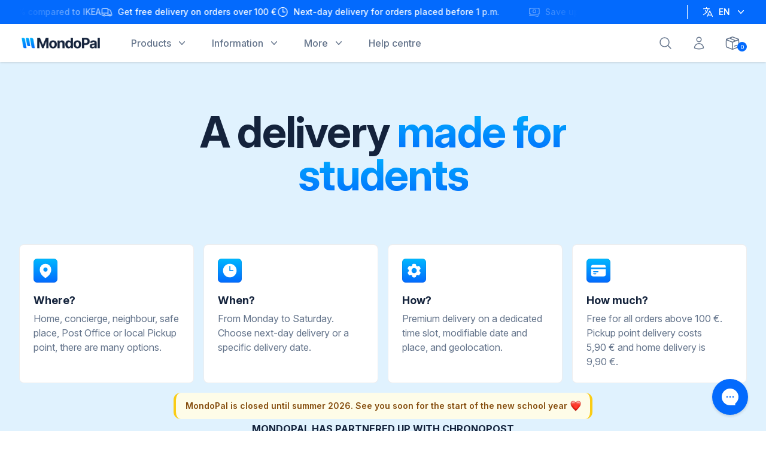

--- FILE ---
content_type: text/html; charset=utf-8
request_url: https://mondopal.com/en/pages/delivery
body_size: 47623
content:
<!DOCTYPE html>
<html lang="en" class="scroll-smooth">
  <head>
    <meta charset="utf-8">
    <meta http-equiv="X-UA-Compatible" content="IE=edge">
    <meta name="viewport" content="width=device-width, initial-scale=1.0, height=device-height, minimum-scale=1.0, maximum-scale=1.0">
    <meta name="theme-color" content="#000"><title>Delivery &ndash; MondoPal</title>
    
      <meta name="description" content="Next-day delivery or on a chosen date, from Monday to Saturday, at home or in a Pickup point. Free delivery for all orders over 100 €.">
    
    <link rel="canonical" href="https://mondopal.com/en/pages/delivery">
    <link rel="preconnect" href="https://cdn.shopify.com" crossorigin>
    <link rel="preconnect" href="https://rsms.me/">
    
    <link rel="stylesheet" href="https://rsms.me/inter/inter.css">
    
    <link rel="apple-touch-icon" sizes="180x180" href="//mondopal.com/cdn/shop/t/1345/assets/apple-touch-icon.png?v=108688546004661142791687132534">
    <link rel="icon" type="image/png" sizes="32x32" href="//mondopal.com/cdn/shop/t/1345/assets/favicon-32x32.png?v=181932432392216165311687132533">
    <link rel="icon" type="image/png" sizes="16x16" href="//mondopal.com/cdn/shop/t/1345/assets/favicon-16x16.png?v=66847362137979628911687132535">
    <link rel="manifest" href="//mondopal.com/cdn/shop/t/1345/assets/site.webmanifest?v=101494680449167953681696155241">
    <link rel="mask-icon" href="//mondopal.com/cdn/shop/t/1345/assets/safari-pinned-tab.svg?v=143222458805935454551687132529" color="#036afd">
    <meta name="apple-mobile-web-app-title" content="MondoPal">
    <meta name="application-name" content="MondoPal">
    <meta name="msapplication-TileColor" content="#2d89ef">
    <meta name="theme-color" content="#ffffff"><link href="//mondopal.com/cdn/shop/t/1345/assets/vendor.min.js?v=169126394241376982811687514161" as="script" rel="preload"><link rel="modulepreload" href="//mondopal.com/cdn/shop/t/1345/assets/global.js?v=165778908815022658431702052211" as="script">
<meta property="og:site_name" content="MondoPal">
<meta property="og:url" content="https://mondopal.com/en/pages/delivery">
<meta property="og:title" content="Delivery">
<meta property="og:type" content="website">
<meta property="og:description" content="Next-day delivery or on a chosen date, from Monday to Saturday, at home or in a Pickup point. Free delivery for all orders over 100 €."><meta property="og:image" content="http://mondopal.com/cdn/shop/files/logo-mondopal.png?v=1679760148&width=2048">
  <meta property="og:image:secure_url" content="https://mondopal.com/cdn/shop/files/logo-mondopal.png?v=1679760148&width=2048">
  <meta property="og:image:width" content="1200">
  <meta property="og:image:height" content="628"><meta name="twitter:site" content="@mondopal">
<meta name="twitter:card" content="summary_large_image">
<meta name="twitter:title" content="Delivery">
<meta name="twitter:description" content="Next-day delivery or on a chosen date, from Monday to Saturday, at home or in a Pickup point. Free delivery for all orders over 100 €."><meta name="twitter:image" content="https://mondopal.com/cdn/shop/files/logo-mondopal.png?crop=center&height=1200&v=1679760148&width=1200">
  <meta name="twitter:image:alt" content="">


  <script type="application/ld+json">
  {
    "@context": "https://schema.org",
    "@type": "BreadcrumbList",
  "itemListElement": [{
      "@type": "ListItem",
      "position": 1,
      "name": "Home",
      "item": "https://mondopal.com"
    },{
          "@type": "ListItem",
          "position": 2,
          "name": "Delivery",
          "item": "https://mondopal.com/en/pages/delivery"
        }]
  }
  </script>

<script>
  window.themeVariables = {
    settings: {
      pageType: "page",
      moneyFormat: "{{amount_with_comma_separator}}\u0026nbsp;€",
      moneyWithCurrencyFormat: "€{{amount_with_comma_separator}} EUR",
      currencyCodeEnabled: false,
      cartType: "drawer",
      showDiscount: true,
      discountMode: "saving"
    },
    
    strings: {
      accessibilityClose: "Close",
      accessibilityNext: "Next",
      accessibilityPrevious: "Previous",
      addToCartButton: "Add",
      soldOutButton: "Sold out",
      unavailableButton: "Unavailable",
      addToCartError: "Error while adding to cart",
      soldOutBadge: "Sold out",
      discountBadge: "Save @@",
      sku: "SKU:",
      addOrderNote: "Add order note",
      editOrderNote: "Edit order note",
      shippingEstimatorNoResults: "Sorry, we do not ship to this location.",
      shippingEstimatorOneResult: "There is one shipping rate for this address:",
      shippingEstimatorMultipleResults: "There are several shipping rates for this address:",
      shippingEstimatorError: "One or more errors occurred while retrieving shipping rates:"
    }
  };document.documentElement.classList.add(`native-share--${navigator.share ? "enabled" : "disabled"}`);</script>
<script src="//mondopal.com/cdn/shop/t/1345/assets/app.js?v=114137761353254128031687132534" defer></script>
    <script src="//mondopal.com/cdn/shop/t/1345/assets/vendor.min.js?v=169126394241376982811687514161" defer></script>
    <script type="module" src="//mondopal.com/cdn/shop/t/1345/assets/global.js?v=165778908815022658431702052211"></script><script>window.performance && window.performance.mark && window.performance.mark('shopify.content_for_header.start');</script><meta id="shopify-digital-wallet" name="shopify-digital-wallet" content="/62843551933/digital_wallets/dialog">
<meta name="shopify-checkout-api-token" content="24aa38b39635a23bbc32f5bc5d10e4b9">
<meta id="in-context-paypal-metadata" data-shop-id="62843551933" data-venmo-supported="false" data-environment="production" data-locale="en_US" data-paypal-v4="true" data-currency="EUR">
<link rel="alternate" hreflang="x-default" href="https://mondopal.com/pages/delivery">
<link rel="alternate" hreflang="fr" href="https://mondopal.com/pages/delivery">
<link rel="alternate" hreflang="en" href="https://mondopal.com/en/pages/delivery">
<script async="async" src="/checkouts/internal/preloads.js?locale=en-FR"></script>
<script id="apple-pay-shop-capabilities" type="application/json">{"shopId":62843551933,"countryCode":"FR","currencyCode":"EUR","merchantCapabilities":["supports3DS"],"merchantId":"gid:\/\/shopify\/Shop\/62843551933","merchantName":"MondoPal","requiredBillingContactFields":["postalAddress","email","phone"],"requiredShippingContactFields":["postalAddress","email","phone"],"shippingType":"shipping","supportedNetworks":["visa","masterCard","amex","maestro"],"total":{"type":"pending","label":"MondoPal","amount":"1.00"},"shopifyPaymentsEnabled":true,"supportsSubscriptions":true}</script>
<script id="shopify-features" type="application/json">{"accessToken":"24aa38b39635a23bbc32f5bc5d10e4b9","betas":["rich-media-storefront-analytics"],"domain":"mondopal.com","predictiveSearch":true,"shopId":62843551933,"locale":"en"}</script>
<script>var Shopify = Shopify || {};
Shopify.shop = "mondopalify.myshopify.com";
Shopify.locale = "en";
Shopify.currency = {"active":"EUR","rate":"1.0"};
Shopify.country = "FR";
Shopify.theme = {"name":"mondopalify\/main","id":150231613768,"schema_name":"MondoPalify","schema_version":"1.0.0","theme_store_id":null,"role":"main"};
Shopify.theme.handle = "null";
Shopify.theme.style = {"id":null,"handle":null};
Shopify.cdnHost = "mondopal.com/cdn";
Shopify.routes = Shopify.routes || {};
Shopify.routes.root = "/en/";</script>
<script type="module">!function(o){(o.Shopify=o.Shopify||{}).modules=!0}(window);</script>
<script>!function(o){function n(){var o=[];function n(){o.push(Array.prototype.slice.apply(arguments))}return n.q=o,n}var t=o.Shopify=o.Shopify||{};t.loadFeatures=n(),t.autoloadFeatures=n()}(window);</script>
<script id="shop-js-analytics" type="application/json">{"pageType":"page"}</script>
<script defer="defer" async type="module" src="//mondopal.com/cdn/shopifycloud/shop-js/modules/v2/client.init-shop-cart-sync_WVOgQShq.en.esm.js"></script>
<script defer="defer" async type="module" src="//mondopal.com/cdn/shopifycloud/shop-js/modules/v2/chunk.common_C_13GLB1.esm.js"></script>
<script defer="defer" async type="module" src="//mondopal.com/cdn/shopifycloud/shop-js/modules/v2/chunk.modal_CLfMGd0m.esm.js"></script>
<script type="module">
  await import("//mondopal.com/cdn/shopifycloud/shop-js/modules/v2/client.init-shop-cart-sync_WVOgQShq.en.esm.js");
await import("//mondopal.com/cdn/shopifycloud/shop-js/modules/v2/chunk.common_C_13GLB1.esm.js");
await import("//mondopal.com/cdn/shopifycloud/shop-js/modules/v2/chunk.modal_CLfMGd0m.esm.js");

  window.Shopify.SignInWithShop?.initShopCartSync?.({"fedCMEnabled":true,"windoidEnabled":true});

</script>
<script>(function() {
  var isLoaded = false;
  function asyncLoad() {
    if (isLoaded) return;
    isLoaded = true;
    var urls = ["https:\/\/usemechanic.com\/scripts\/online_store.js?shop=mondopalify.myshopify.com","\/\/cdn.shopify.com\/proxy\/41577570ba1b7f45fb96217be9d4775352e0762d2a130eb92530233713df224a\/sa-prod.saincserv.com\/i\/notification-TQFGLOIR.js?shop=mondopalify.myshopify.com\u0026sp-cache-control=cHVibGljLCBtYXgtYWdlPTkwMA"];
    for (var i = 0; i < urls.length; i++) {
      var s = document.createElement('script');
      s.type = 'text/javascript';
      s.async = true;
      s.src = urls[i];
      var x = document.getElementsByTagName('script')[0];
      x.parentNode.insertBefore(s, x);
    }
  };
  if(window.attachEvent) {
    window.attachEvent('onload', asyncLoad);
  } else {
    window.addEventListener('load', asyncLoad, false);
  }
})();</script>
<script id="__st">var __st={"a":62843551933,"offset":3600,"reqid":"6c8ff887-984d-4f06-a85a-d7becb309337-1769694089","pageurl":"mondopal.com\/en\/pages\/delivery","s":"pages-91652423869","u":"542a950bc5ef","p":"page","rtyp":"page","rid":91652423869};</script>
<script>window.ShopifyPaypalV4VisibilityTracking = true;</script>
<script id="captcha-bootstrap">!function(){'use strict';const t='contact',e='account',n='new_comment',o=[[t,t],['blogs',n],['comments',n],[t,'customer']],c=[[e,'customer_login'],[e,'guest_login'],[e,'recover_customer_password'],[e,'create_customer']],r=t=>t.map((([t,e])=>`form[action*='/${t}']:not([data-nocaptcha='true']) input[name='form_type'][value='${e}']`)).join(','),a=t=>()=>t?[...document.querySelectorAll(t)].map((t=>t.form)):[];function s(){const t=[...o],e=r(t);return a(e)}const i='password',u='form_key',d=['recaptcha-v3-token','g-recaptcha-response','h-captcha-response',i],f=()=>{try{return window.sessionStorage}catch{return}},m='__shopify_v',_=t=>t.elements[u];function p(t,e,n=!1){try{const o=window.sessionStorage,c=JSON.parse(o.getItem(e)),{data:r}=function(t){const{data:e,action:n}=t;return t[m]||n?{data:e,action:n}:{data:t,action:n}}(c);for(const[e,n]of Object.entries(r))t.elements[e]&&(t.elements[e].value=n);n&&o.removeItem(e)}catch(o){console.error('form repopulation failed',{error:o})}}const l='form_type',E='cptcha';function T(t){t.dataset[E]=!0}const w=window,h=w.document,L='Shopify',v='ce_forms',y='captcha';let A=!1;((t,e)=>{const n=(g='f06e6c50-85a8-45c8-87d0-21a2b65856fe',I='https://cdn.shopify.com/shopifycloud/storefront-forms-hcaptcha/ce_storefront_forms_captcha_hcaptcha.v1.5.2.iife.js',D={infoText:'Protected by hCaptcha',privacyText:'Privacy',termsText:'Terms'},(t,e,n)=>{const o=w[L][v],c=o.bindForm;if(c)return c(t,g,e,D).then(n);var r;o.q.push([[t,g,e,D],n]),r=I,A||(h.body.append(Object.assign(h.createElement('script'),{id:'captcha-provider',async:!0,src:r})),A=!0)});var g,I,D;w[L]=w[L]||{},w[L][v]=w[L][v]||{},w[L][v].q=[],w[L][y]=w[L][y]||{},w[L][y].protect=function(t,e){n(t,void 0,e),T(t)},Object.freeze(w[L][y]),function(t,e,n,w,h,L){const[v,y,A,g]=function(t,e,n){const i=e?o:[],u=t?c:[],d=[...i,...u],f=r(d),m=r(i),_=r(d.filter((([t,e])=>n.includes(e))));return[a(f),a(m),a(_),s()]}(w,h,L),I=t=>{const e=t.target;return e instanceof HTMLFormElement?e:e&&e.form},D=t=>v().includes(t);t.addEventListener('submit',(t=>{const e=I(t);if(!e)return;const n=D(e)&&!e.dataset.hcaptchaBound&&!e.dataset.recaptchaBound,o=_(e),c=g().includes(e)&&(!o||!o.value);(n||c)&&t.preventDefault(),c&&!n&&(function(t){try{if(!f())return;!function(t){const e=f();if(!e)return;const n=_(t);if(!n)return;const o=n.value;o&&e.removeItem(o)}(t);const e=Array.from(Array(32),(()=>Math.random().toString(36)[2])).join('');!function(t,e){_(t)||t.append(Object.assign(document.createElement('input'),{type:'hidden',name:u})),t.elements[u].value=e}(t,e),function(t,e){const n=f();if(!n)return;const o=[...t.querySelectorAll(`input[type='${i}']`)].map((({name:t})=>t)),c=[...d,...o],r={};for(const[a,s]of new FormData(t).entries())c.includes(a)||(r[a]=s);n.setItem(e,JSON.stringify({[m]:1,action:t.action,data:r}))}(t,e)}catch(e){console.error('failed to persist form',e)}}(e),e.submit())}));const S=(t,e)=>{t&&!t.dataset[E]&&(n(t,e.some((e=>e===t))),T(t))};for(const o of['focusin','change'])t.addEventListener(o,(t=>{const e=I(t);D(e)&&S(e,y())}));const B=e.get('form_key'),M=e.get(l),P=B&&M;t.addEventListener('DOMContentLoaded',(()=>{const t=y();if(P)for(const e of t)e.elements[l].value===M&&p(e,B);[...new Set([...A(),...v().filter((t=>'true'===t.dataset.shopifyCaptcha))])].forEach((e=>S(e,t)))}))}(h,new URLSearchParams(w.location.search),n,t,e,['guest_login'])})(!0,!1)}();</script>
<script integrity="sha256-4kQ18oKyAcykRKYeNunJcIwy7WH5gtpwJnB7kiuLZ1E=" data-source-attribution="shopify.loadfeatures" defer="defer" src="//mondopal.com/cdn/shopifycloud/storefront/assets/storefront/load_feature-a0a9edcb.js" crossorigin="anonymous"></script>
<script data-source-attribution="shopify.dynamic_checkout.dynamic.init">var Shopify=Shopify||{};Shopify.PaymentButton=Shopify.PaymentButton||{isStorefrontPortableWallets:!0,init:function(){window.Shopify.PaymentButton.init=function(){};var t=document.createElement("script");t.src="https://mondopal.com/cdn/shopifycloud/portable-wallets/latest/portable-wallets.en.js",t.type="module",document.head.appendChild(t)}};
</script>
<script data-source-attribution="shopify.dynamic_checkout.buyer_consent">
  function portableWalletsHideBuyerConsent(e){var t=document.getElementById("shopify-buyer-consent"),n=document.getElementById("shopify-subscription-policy-button");t&&n&&(t.classList.add("hidden"),t.setAttribute("aria-hidden","true"),n.removeEventListener("click",e))}function portableWalletsShowBuyerConsent(e){var t=document.getElementById("shopify-buyer-consent"),n=document.getElementById("shopify-subscription-policy-button");t&&n&&(t.classList.remove("hidden"),t.removeAttribute("aria-hidden"),n.addEventListener("click",e))}window.Shopify?.PaymentButton&&(window.Shopify.PaymentButton.hideBuyerConsent=portableWalletsHideBuyerConsent,window.Shopify.PaymentButton.showBuyerConsent=portableWalletsShowBuyerConsent);
</script>
<script data-source-attribution="shopify.dynamic_checkout.cart.bootstrap">document.addEventListener("DOMContentLoaded",(function(){function t(){return document.querySelector("shopify-accelerated-checkout-cart, shopify-accelerated-checkout")}if(t())Shopify.PaymentButton.init();else{new MutationObserver((function(e,n){t()&&(Shopify.PaymentButton.init(),n.disconnect())})).observe(document.body,{childList:!0,subtree:!0})}}));
</script>
<script id='scb4127' type='text/javascript' async='' src='https://mondopal.com/cdn/shopifycloud/privacy-banner/storefront-banner.js'></script><link id="shopify-accelerated-checkout-styles" rel="stylesheet" media="screen" href="https://mondopal.com/cdn/shopifycloud/portable-wallets/latest/accelerated-checkout-backwards-compat.css" crossorigin="anonymous">
<style id="shopify-accelerated-checkout-cart">
        #shopify-buyer-consent {
  margin-top: 1em;
  display: inline-block;
  width: 100%;
}

#shopify-buyer-consent.hidden {
  display: none;
}

#shopify-subscription-policy-button {
  background: none;
  border: none;
  padding: 0;
  text-decoration: underline;
  font-size: inherit;
  cursor: pointer;
}

#shopify-subscription-policy-button::before {
  box-shadow: none;
}

      </style>

<script>window.performance && window.performance.mark && window.performance.mark('shopify.content_for_header.end');</script>
    <link href="//mondopal.com/cdn/shop/t/1345/assets/global.css?v=163691410616726728361729941063" rel="stylesheet" type="text/css" media="all" />
<!-- BEGIN app block: shopify://apps/simple-affiliate/blocks/sa-tracker/da6b7ee2-2e27-43e4-9184-0df8dc5be07a -->
<script id="saets">(()=>{function r(){return new Promise((e,o)=>{window.Shopify.loadFeatures([{name:"consent-tracking-api",version:"0.1"}],async a=>{a?o(a):window.Shopify.customerPrivacy.userCanBeTracked()?e():document.addEventListener("trackingConsentAccepted",()=>e())})})}var i="Affiliate code",s="sacode",c="sa_signup";var A="saetc";var E="sa_email";var _=3600*24*7;function t(e){return new URLSearchParams(window.location?.search).get(e)}function l(e){document.readyState==="loading"?document.addEventListener("DOMContentLoaded",e):e()}var n=t(s);if(n){let e={[i]:n};fetch(window.Shopify.routes.root+"cart/update.js",{method:"POST",headers:{"Content-Type":"application/json"},body:JSON.stringify({attributes:e})}).then()}r().then(()=>{n&&(document.cookie=`${A}=${n}_${new Date().getTime()};Path=/;Max-Age=${_}`)});var p=t(E);p&&l(()=>{let e=document.querySelector('form[action="/account/login"] input[type=email]');e&&(e.value=p)});var S=t(c);S!==null&&(document.documentElement.dataset.sasignup="true");})();
</script>

<!-- END app block --><link href="https://monorail-edge.shopifysvc.com" rel="dns-prefetch">
<script>(function(){if ("sendBeacon" in navigator && "performance" in window) {try {var session_token_from_headers = performance.getEntriesByType('navigation')[0].serverTiming.find(x => x.name == '_s').description;} catch {var session_token_from_headers = undefined;}var session_cookie_matches = document.cookie.match(/_shopify_s=([^;]*)/);var session_token_from_cookie = session_cookie_matches && session_cookie_matches.length === 2 ? session_cookie_matches[1] : "";var session_token = session_token_from_headers || session_token_from_cookie || "";function handle_abandonment_event(e) {var entries = performance.getEntries().filter(function(entry) {return /monorail-edge.shopifysvc.com/.test(entry.name);});if (!window.abandonment_tracked && entries.length === 0) {window.abandonment_tracked = true;var currentMs = Date.now();var navigation_start = performance.timing.navigationStart;var payload = {shop_id: 62843551933,url: window.location.href,navigation_start,duration: currentMs - navigation_start,session_token,page_type: "page"};window.navigator.sendBeacon("https://monorail-edge.shopifysvc.com/v1/produce", JSON.stringify({schema_id: "online_store_buyer_site_abandonment/1.1",payload: payload,metadata: {event_created_at_ms: currentMs,event_sent_at_ms: currentMs}}));}}window.addEventListener('pagehide', handle_abandonment_event);}}());</script>
<script id="web-pixels-manager-setup">(function e(e,d,r,n,o){if(void 0===o&&(o={}),!Boolean(null===(a=null===(i=window.Shopify)||void 0===i?void 0:i.analytics)||void 0===a?void 0:a.replayQueue)){var i,a;window.Shopify=window.Shopify||{};var t=window.Shopify;t.analytics=t.analytics||{};var s=t.analytics;s.replayQueue=[],s.publish=function(e,d,r){return s.replayQueue.push([e,d,r]),!0};try{self.performance.mark("wpm:start")}catch(e){}var l=function(){var e={modern:/Edge?\/(1{2}[4-9]|1[2-9]\d|[2-9]\d{2}|\d{4,})\.\d+(\.\d+|)|Firefox\/(1{2}[4-9]|1[2-9]\d|[2-9]\d{2}|\d{4,})\.\d+(\.\d+|)|Chrom(ium|e)\/(9{2}|\d{3,})\.\d+(\.\d+|)|(Maci|X1{2}).+ Version\/(15\.\d+|(1[6-9]|[2-9]\d|\d{3,})\.\d+)([,.]\d+|)( \(\w+\)|)( Mobile\/\w+|) Safari\/|Chrome.+OPR\/(9{2}|\d{3,})\.\d+\.\d+|(CPU[ +]OS|iPhone[ +]OS|CPU[ +]iPhone|CPU IPhone OS|CPU iPad OS)[ +]+(15[._]\d+|(1[6-9]|[2-9]\d|\d{3,})[._]\d+)([._]\d+|)|Android:?[ /-](13[3-9]|1[4-9]\d|[2-9]\d{2}|\d{4,})(\.\d+|)(\.\d+|)|Android.+Firefox\/(13[5-9]|1[4-9]\d|[2-9]\d{2}|\d{4,})\.\d+(\.\d+|)|Android.+Chrom(ium|e)\/(13[3-9]|1[4-9]\d|[2-9]\d{2}|\d{4,})\.\d+(\.\d+|)|SamsungBrowser\/([2-9]\d|\d{3,})\.\d+/,legacy:/Edge?\/(1[6-9]|[2-9]\d|\d{3,})\.\d+(\.\d+|)|Firefox\/(5[4-9]|[6-9]\d|\d{3,})\.\d+(\.\d+|)|Chrom(ium|e)\/(5[1-9]|[6-9]\d|\d{3,})\.\d+(\.\d+|)([\d.]+$|.*Safari\/(?![\d.]+ Edge\/[\d.]+$))|(Maci|X1{2}).+ Version\/(10\.\d+|(1[1-9]|[2-9]\d|\d{3,})\.\d+)([,.]\d+|)( \(\w+\)|)( Mobile\/\w+|) Safari\/|Chrome.+OPR\/(3[89]|[4-9]\d|\d{3,})\.\d+\.\d+|(CPU[ +]OS|iPhone[ +]OS|CPU[ +]iPhone|CPU IPhone OS|CPU iPad OS)[ +]+(10[._]\d+|(1[1-9]|[2-9]\d|\d{3,})[._]\d+)([._]\d+|)|Android:?[ /-](13[3-9]|1[4-9]\d|[2-9]\d{2}|\d{4,})(\.\d+|)(\.\d+|)|Mobile Safari.+OPR\/([89]\d|\d{3,})\.\d+\.\d+|Android.+Firefox\/(13[5-9]|1[4-9]\d|[2-9]\d{2}|\d{4,})\.\d+(\.\d+|)|Android.+Chrom(ium|e)\/(13[3-9]|1[4-9]\d|[2-9]\d{2}|\d{4,})\.\d+(\.\d+|)|Android.+(UC? ?Browser|UCWEB|U3)[ /]?(15\.([5-9]|\d{2,})|(1[6-9]|[2-9]\d|\d{3,})\.\d+)\.\d+|SamsungBrowser\/(5\.\d+|([6-9]|\d{2,})\.\d+)|Android.+MQ{2}Browser\/(14(\.(9|\d{2,})|)|(1[5-9]|[2-9]\d|\d{3,})(\.\d+|))(\.\d+|)|K[Aa][Ii]OS\/(3\.\d+|([4-9]|\d{2,})\.\d+)(\.\d+|)/},d=e.modern,r=e.legacy,n=navigator.userAgent;return n.match(d)?"modern":n.match(r)?"legacy":"unknown"}(),u="modern"===l?"modern":"legacy",c=(null!=n?n:{modern:"",legacy:""})[u],f=function(e){return[e.baseUrl,"/wpm","/b",e.hashVersion,"modern"===e.buildTarget?"m":"l",".js"].join("")}({baseUrl:d,hashVersion:r,buildTarget:u}),m=function(e){var d=e.version,r=e.bundleTarget,n=e.surface,o=e.pageUrl,i=e.monorailEndpoint;return{emit:function(e){var a=e.status,t=e.errorMsg,s=(new Date).getTime(),l=JSON.stringify({metadata:{event_sent_at_ms:s},events:[{schema_id:"web_pixels_manager_load/3.1",payload:{version:d,bundle_target:r,page_url:o,status:a,surface:n,error_msg:t},metadata:{event_created_at_ms:s}}]});if(!i)return console&&console.warn&&console.warn("[Web Pixels Manager] No Monorail endpoint provided, skipping logging."),!1;try{return self.navigator.sendBeacon.bind(self.navigator)(i,l)}catch(e){}var u=new XMLHttpRequest;try{return u.open("POST",i,!0),u.setRequestHeader("Content-Type","text/plain"),u.send(l),!0}catch(e){return console&&console.warn&&console.warn("[Web Pixels Manager] Got an unhandled error while logging to Monorail."),!1}}}}({version:r,bundleTarget:l,surface:e.surface,pageUrl:self.location.href,monorailEndpoint:e.monorailEndpoint});try{o.browserTarget=l,function(e){var d=e.src,r=e.async,n=void 0===r||r,o=e.onload,i=e.onerror,a=e.sri,t=e.scriptDataAttributes,s=void 0===t?{}:t,l=document.createElement("script"),u=document.querySelector("head"),c=document.querySelector("body");if(l.async=n,l.src=d,a&&(l.integrity=a,l.crossOrigin="anonymous"),s)for(var f in s)if(Object.prototype.hasOwnProperty.call(s,f))try{l.dataset[f]=s[f]}catch(e){}if(o&&l.addEventListener("load",o),i&&l.addEventListener("error",i),u)u.appendChild(l);else{if(!c)throw new Error("Did not find a head or body element to append the script");c.appendChild(l)}}({src:f,async:!0,onload:function(){if(!function(){var e,d;return Boolean(null===(d=null===(e=window.Shopify)||void 0===e?void 0:e.analytics)||void 0===d?void 0:d.initialized)}()){var d=window.webPixelsManager.init(e)||void 0;if(d){var r=window.Shopify.analytics;r.replayQueue.forEach((function(e){var r=e[0],n=e[1],o=e[2];d.publishCustomEvent(r,n,o)})),r.replayQueue=[],r.publish=d.publishCustomEvent,r.visitor=d.visitor,r.initialized=!0}}},onerror:function(){return m.emit({status:"failed",errorMsg:"".concat(f," has failed to load")})},sri:function(e){var d=/^sha384-[A-Za-z0-9+/=]+$/;return"string"==typeof e&&d.test(e)}(c)?c:"",scriptDataAttributes:o}),m.emit({status:"loading"})}catch(e){m.emit({status:"failed",errorMsg:(null==e?void 0:e.message)||"Unknown error"})}}})({shopId: 62843551933,storefrontBaseUrl: "https://mondopal.com",extensionsBaseUrl: "https://extensions.shopifycdn.com/cdn/shopifycloud/web-pixels-manager",monorailEndpoint: "https://monorail-edge.shopifysvc.com/unstable/produce_batch",surface: "storefront-renderer",enabledBetaFlags: ["2dca8a86"],webPixelsConfigList: [{"id":"82379080","configuration":"{\"sh_shop\":\"mondopalify.myshopify.com\",\"sh_shop_id\":\"62843551933\"}","eventPayloadVersion":"v1","runtimeContext":"STRICT","scriptVersion":"fad4d229668b78bd77ec3a11b3ac3d40","type":"APP","apiClientId":2395080,"privacyPurposes":["ANALYTICS"],"dataSharingAdjustments":{"protectedCustomerApprovalScopes":["read_customer_address","read_customer_email","read_customer_name","read_customer_personal_data","read_customer_phone"]}},{"id":"shopify-app-pixel","configuration":"{}","eventPayloadVersion":"v1","runtimeContext":"STRICT","scriptVersion":"0450","apiClientId":"shopify-pixel","type":"APP","privacyPurposes":["ANALYTICS","MARKETING"]},{"id":"shopify-custom-pixel","eventPayloadVersion":"v1","runtimeContext":"LAX","scriptVersion":"0450","apiClientId":"shopify-pixel","type":"CUSTOM","privacyPurposes":["ANALYTICS","MARKETING"]}],isMerchantRequest: false,initData: {"shop":{"name":"MondoPal","paymentSettings":{"currencyCode":"EUR"},"myshopifyDomain":"mondopalify.myshopify.com","countryCode":"FR","storefrontUrl":"https:\/\/mondopal.com\/en"},"customer":null,"cart":null,"checkout":null,"productVariants":[],"purchasingCompany":null},},"https://mondopal.com/cdn","1d2a099fw23dfb22ep557258f5m7a2edbae",{"modern":"","legacy":""},{"shopId":"62843551933","storefrontBaseUrl":"https:\/\/mondopal.com","extensionBaseUrl":"https:\/\/extensions.shopifycdn.com\/cdn\/shopifycloud\/web-pixels-manager","surface":"storefront-renderer","enabledBetaFlags":"[\"2dca8a86\"]","isMerchantRequest":"false","hashVersion":"1d2a099fw23dfb22ep557258f5m7a2edbae","publish":"custom","events":"[[\"page_viewed\",{}]]"});</script><script>
  window.ShopifyAnalytics = window.ShopifyAnalytics || {};
  window.ShopifyAnalytics.meta = window.ShopifyAnalytics.meta || {};
  window.ShopifyAnalytics.meta.currency = 'EUR';
  var meta = {"page":{"pageType":"page","resourceType":"page","resourceId":91652423869,"requestId":"6c8ff887-984d-4f06-a85a-d7becb309337-1769694089"}};
  for (var attr in meta) {
    window.ShopifyAnalytics.meta[attr] = meta[attr];
  }
</script>
<script class="analytics">
  (function () {
    var customDocumentWrite = function(content) {
      var jquery = null;

      if (window.jQuery) {
        jquery = window.jQuery;
      } else if (window.Checkout && window.Checkout.$) {
        jquery = window.Checkout.$;
      }

      if (jquery) {
        jquery('body').append(content);
      }
    };

    var hasLoggedConversion = function(token) {
      if (token) {
        return document.cookie.indexOf('loggedConversion=' + token) !== -1;
      }
      return false;
    }

    var setCookieIfConversion = function(token) {
      if (token) {
        var twoMonthsFromNow = new Date(Date.now());
        twoMonthsFromNow.setMonth(twoMonthsFromNow.getMonth() + 2);

        document.cookie = 'loggedConversion=' + token + '; expires=' + twoMonthsFromNow;
      }
    }

    var trekkie = window.ShopifyAnalytics.lib = window.trekkie = window.trekkie || [];
    if (trekkie.integrations) {
      return;
    }
    trekkie.methods = [
      'identify',
      'page',
      'ready',
      'track',
      'trackForm',
      'trackLink'
    ];
    trekkie.factory = function(method) {
      return function() {
        var args = Array.prototype.slice.call(arguments);
        args.unshift(method);
        trekkie.push(args);
        return trekkie;
      };
    };
    for (var i = 0; i < trekkie.methods.length; i++) {
      var key = trekkie.methods[i];
      trekkie[key] = trekkie.factory(key);
    }
    trekkie.load = function(config) {
      trekkie.config = config || {};
      trekkie.config.initialDocumentCookie = document.cookie;
      var first = document.getElementsByTagName('script')[0];
      var script = document.createElement('script');
      script.type = 'text/javascript';
      script.onerror = function(e) {
        var scriptFallback = document.createElement('script');
        scriptFallback.type = 'text/javascript';
        scriptFallback.onerror = function(error) {
                var Monorail = {
      produce: function produce(monorailDomain, schemaId, payload) {
        var currentMs = new Date().getTime();
        var event = {
          schema_id: schemaId,
          payload: payload,
          metadata: {
            event_created_at_ms: currentMs,
            event_sent_at_ms: currentMs
          }
        };
        return Monorail.sendRequest("https://" + monorailDomain + "/v1/produce", JSON.stringify(event));
      },
      sendRequest: function sendRequest(endpointUrl, payload) {
        // Try the sendBeacon API
        if (window && window.navigator && typeof window.navigator.sendBeacon === 'function' && typeof window.Blob === 'function' && !Monorail.isIos12()) {
          var blobData = new window.Blob([payload], {
            type: 'text/plain'
          });

          if (window.navigator.sendBeacon(endpointUrl, blobData)) {
            return true;
          } // sendBeacon was not successful

        } // XHR beacon

        var xhr = new XMLHttpRequest();

        try {
          xhr.open('POST', endpointUrl);
          xhr.setRequestHeader('Content-Type', 'text/plain');
          xhr.send(payload);
        } catch (e) {
          console.log(e);
        }

        return false;
      },
      isIos12: function isIos12() {
        return window.navigator.userAgent.lastIndexOf('iPhone; CPU iPhone OS 12_') !== -1 || window.navigator.userAgent.lastIndexOf('iPad; CPU OS 12_') !== -1;
      }
    };
    Monorail.produce('monorail-edge.shopifysvc.com',
      'trekkie_storefront_load_errors/1.1',
      {shop_id: 62843551933,
      theme_id: 150231613768,
      app_name: "storefront",
      context_url: window.location.href,
      source_url: "//mondopal.com/cdn/s/trekkie.storefront.a804e9514e4efded663580eddd6991fcc12b5451.min.js"});

        };
        scriptFallback.async = true;
        scriptFallback.src = '//mondopal.com/cdn/s/trekkie.storefront.a804e9514e4efded663580eddd6991fcc12b5451.min.js';
        first.parentNode.insertBefore(scriptFallback, first);
      };
      script.async = true;
      script.src = '//mondopal.com/cdn/s/trekkie.storefront.a804e9514e4efded663580eddd6991fcc12b5451.min.js';
      first.parentNode.insertBefore(script, first);
    };
    trekkie.load(
      {"Trekkie":{"appName":"storefront","development":false,"defaultAttributes":{"shopId":62843551933,"isMerchantRequest":null,"themeId":150231613768,"themeCityHash":"8717608315305083854","contentLanguage":"en","currency":"EUR","eventMetadataId":"5e0e18f8-0563-4401-89c0-fd6d42d07644"},"isServerSideCookieWritingEnabled":true,"monorailRegion":"shop_domain","enabledBetaFlags":["65f19447","b5387b81"]},"Session Attribution":{},"S2S":{"facebookCapiEnabled":false,"source":"trekkie-storefront-renderer","apiClientId":580111}}
    );

    var loaded = false;
    trekkie.ready(function() {
      if (loaded) return;
      loaded = true;

      window.ShopifyAnalytics.lib = window.trekkie;

      var originalDocumentWrite = document.write;
      document.write = customDocumentWrite;
      try { window.ShopifyAnalytics.merchantGoogleAnalytics.call(this); } catch(error) {};
      document.write = originalDocumentWrite;

      window.ShopifyAnalytics.lib.page(null,{"pageType":"page","resourceType":"page","resourceId":91652423869,"requestId":"6c8ff887-984d-4f06-a85a-d7becb309337-1769694089","shopifyEmitted":true});

      var match = window.location.pathname.match(/checkouts\/(.+)\/(thank_you|post_purchase)/)
      var token = match? match[1]: undefined;
      if (!hasLoggedConversion(token)) {
        setCookieIfConversion(token);
        
      }
    });


        var eventsListenerScript = document.createElement('script');
        eventsListenerScript.async = true;
        eventsListenerScript.src = "//mondopal.com/cdn/shopifycloud/storefront/assets/shop_events_listener-3da45d37.js";
        document.getElementsByTagName('head')[0].appendChild(eventsListenerScript);

})();</script>
<script
  defer
  src="https://mondopal.com/cdn/shopifycloud/perf-kit/shopify-perf-kit-3.1.0.min.js"
  data-application="storefront-renderer"
  data-shop-id="62843551933"
  data-render-region="gcp-us-east1"
  data-page-type="page"
  data-theme-instance-id="150231613768"
  data-theme-name="MondoPalify"
  data-theme-version="1.0.0"
  data-monorail-region="shop_domain"
  data-resource-timing-sampling-rate="10"
  data-shs="true"
  data-shs-beacon="true"
  data-shs-export-with-fetch="true"
  data-shs-logs-sample-rate="1"
  data-shs-beacon-endpoint="https://mondopal.com/api/collect"
></script>
</head>

  <body>
    <noscript>
    </noscript>
    <a class="-translate-y-80 focus-visible:translate-y-0 flex z-50 fixed top-2 left-2 items-center justify-center border shadow-sm focus-visible:outline-none focus-visible:ring-2 focus-visible:ring-primary focus-visible:ring-offset-2 w-auto px-4 py-2 text-base font-medium border-transparent bg-secondary text-white hover:opacity-80 rounded-md" href="#main-content">Skip to content</a><div class="relative z-10 bg-primary">
    <div class="mx-auto flex h-10 max-w-7xl items-center justify-between px-4 sm:px-6 lg:px-8">
      
<div class="relative overflow-hidden flex flex-col gap-[var(--gap)] max-w-full" style="--gap: 3rem;--duration: 30s;">
  <div class="relative w-full flex overflow-hidden gap-[var(--gap)] [mask-image:linear-gradient(var(--mask-direction,to_right),hsl(0_0%_0%_/_0),hsl(0_0%_0%_/_1)_20%,hsl(0_0%_0%_/_1)_80%,hsl(0_0%_0%_/_0))]">
    <div class="shrink-0 flex items-center justify-around gap-[var(--gap)] min-w-full motion-safe:animate-marquee-x animation-paused" style="--scroll-start: 0;--scroll-end: calc(-100% - var(--gap));"><p class="flex-1 flex items-center text-center text-sm font-medium text-white w-max whitespace-nowrap lg:flex-none"><svg class="h-5 w-5 flex-shrink-0" xmlns="http://www.w3.org/2000/svg" fill="none" viewBox="0 0 24 24" stroke-width="1.5" stroke="currentColor" aria-hidden="true">
        <path stroke-linecap="round" stroke-linejoin="round" d="M2.25 18.75a60.07 60.07 0 0115.797 2.101c.727.198 1.453-.342 1.453-1.096V18.75M3.75 4.5v.75A.75.75 0 013 6h-.75m0 0v-.375c0-.621.504-1.125 1.125-1.125H20.25M2.25 6v9m18-10.5v.75c0 .414.336.75.75.75h.75m-1.5-1.5h.375c.621 0 1.125.504 1.125 1.125v9.75c0 .621-.504 1.125-1.125 1.125h-.375m1.5-1.5H21a.75.75 0 00-.75.75v.75m0 0H3.75m0 0h-.375a1.125 1.125 0 01-1.125-1.125V15m1.5 1.5v-.75A.75.75 0 003 15h-.75M15 10.5a3 3 0 11-6 0 3 3 0 016 0zm3 0h.008v.008H18V10.5zm-12 0h.008v.008H6V10.5z" />
      </svg><span class="ml-2">Save up to 29&nbsp;% compared to IKEA</span>
          </p>
          <p class="flex-1 flex items-center text-center text-sm font-medium text-white w-max whitespace-nowrap lg:flex-none"><svg class="h-5 w-5 flex-shrink-0" xmlns="http://www.w3.org/2000/svg" fill="none" viewBox="0 0 24 24" stroke-width="1.5" stroke="currentColor" aria-hidden="true">
        <path stroke-linecap="round" stroke-linejoin="round" d="M8.25 18.75a1.5 1.5 0 01-3 0m3 0a1.5 1.5 0 00-3 0m3 0h6m-9 0H3.375a1.125 1.125 0 01-1.125-1.125V14.25m17.25 4.5a1.5 1.5 0 01-3 0m3 0a1.5 1.5 0 00-3 0m3 0h1.125c.621 0 1.129-.504 1.09-1.124a17.902 17.902 0 00-3.213-9.193 2.056 2.056 0 00-1.58-.86H14.25M16.5 18.75h-2.25m0-11.177v-.958c0-.568-.422-1.048-.987-1.106a48.554 48.554 0 00-10.026 0 1.106 1.106 0 00-.987 1.106v7.635m12-6.677v6.677m0 4.5v-4.5m0 0h-12" />
      </svg><span class="ml-2">Get free delivery on orders over 100&nbsp;€</span>
          </p>
          <p class="flex-1 flex items-center text-center text-sm font-medium text-white w-max whitespace-nowrap lg:flex-none"><svg class="h-5 w-5 flex-shrink-0" xmlns="http://www.w3.org/2000/svg" fill="none" viewBox="0 0 24 24" stroke-width="1.5" stroke="currentColor" aria-hidden="true">
        <path stroke-linecap="round" stroke-linejoin="round" d="M12 6v6h4.5m4.5 0a9 9 0 11-18 0 9 9 0 0118 0z" />
      </svg><span class="ml-2">Next-day delivery for orders placed before 1&nbsp;p.m.</span>
          </p></div>
    <div aria-hidden="true" class="absolute shrink-0 flex items-center justify-around gap-[var(--gap)] inset-y-0 min-w-full motion-safe:animate-marquee-x animation-paused" style="--scroll-start: calc(100% + var(--gap));--scroll-end: 0;"><p class="flex-1 flex items-center text-center text-sm font-medium text-white w-max whitespace-nowrap lg:flex-none"><svg class="h-5 w-5 flex-shrink-0" xmlns="http://www.w3.org/2000/svg" fill="none" viewBox="0 0 24 24" stroke-width="1.5" stroke="currentColor" aria-hidden="true">
        <path stroke-linecap="round" stroke-linejoin="round" d="M2.25 18.75a60.07 60.07 0 0115.797 2.101c.727.198 1.453-.342 1.453-1.096V18.75M3.75 4.5v.75A.75.75 0 013 6h-.75m0 0v-.375c0-.621.504-1.125 1.125-1.125H20.25M2.25 6v9m18-10.5v.75c0 .414.336.75.75.75h.75m-1.5-1.5h.375c.621 0 1.125.504 1.125 1.125v9.75c0 .621-.504 1.125-1.125 1.125h-.375m1.5-1.5H21a.75.75 0 00-.75.75v.75m0 0H3.75m0 0h-.375a1.125 1.125 0 01-1.125-1.125V15m1.5 1.5v-.75A.75.75 0 003 15h-.75M15 10.5a3 3 0 11-6 0 3 3 0 016 0zm3 0h.008v.008H18V10.5zm-12 0h.008v.008H6V10.5z" />
      </svg><span class="ml-2">Save up to 29&nbsp;% compared to IKEA</span>
          </p>
          <p class="flex-1 flex items-center text-center text-sm font-medium text-white w-max whitespace-nowrap lg:flex-none"><svg class="h-5 w-5 flex-shrink-0" xmlns="http://www.w3.org/2000/svg" fill="none" viewBox="0 0 24 24" stroke-width="1.5" stroke="currentColor" aria-hidden="true">
        <path stroke-linecap="round" stroke-linejoin="round" d="M8.25 18.75a1.5 1.5 0 01-3 0m3 0a1.5 1.5 0 00-3 0m3 0h6m-9 0H3.375a1.125 1.125 0 01-1.125-1.125V14.25m17.25 4.5a1.5 1.5 0 01-3 0m3 0a1.5 1.5 0 00-3 0m3 0h1.125c.621 0 1.129-.504 1.09-1.124a17.902 17.902 0 00-3.213-9.193 2.056 2.056 0 00-1.58-.86H14.25M16.5 18.75h-2.25m0-11.177v-.958c0-.568-.422-1.048-.987-1.106a48.554 48.554 0 00-10.026 0 1.106 1.106 0 00-.987 1.106v7.635m12-6.677v6.677m0 4.5v-4.5m0 0h-12" />
      </svg><span class="ml-2">Get free delivery on orders over 100&nbsp;€</span>
          </p>
          <p class="flex-1 flex items-center text-center text-sm font-medium text-white w-max whitespace-nowrap lg:flex-none"><svg class="h-5 w-5 flex-shrink-0" xmlns="http://www.w3.org/2000/svg" fill="none" viewBox="0 0 24 24" stroke-width="1.5" stroke="currentColor" aria-hidden="true">
        <path stroke-linecap="round" stroke-linejoin="round" d="M12 6v6h4.5m4.5 0a9 9 0 11-18 0 9 9 0 0118 0z" />
      </svg><span class="ml-2">Next-day delivery for orders placed before 1&nbsp;p.m.</span>
          </p></div>
  </div>
</div>
<div class="hidden lg:flex lg:flex-1 lg:items-center lg:justify-end lg:space-x-6">
        
<span class="h-6 w-px bg-white" aria-hidden="true"></span><div class="hidden lg:block">
          <div class="flex" x-data>
            <button type="button" class="flex items-center text-sm font-medium text-white hover:opacity-80" @click="$dispatch('localization-language-modal')"><svg class="h-5 w-5 flex-shrink-0" xmlns="http://www.w3.org/2000/svg" fill="none" viewBox="0 0 24 24" stroke-width="1.5" stroke="currentColor" aria-hidden="true">
        <path stroke-linecap="round" stroke-linejoin="round" d="M10.5 21l5.25-11.25L21 21m-9-3h7.5M3 5.621a48.474 48.474 0 016-.371m0 0c1.12 0 2.233.038 3.334.114M9 5.25V3m3.334 2.364C11.176 10.658 7.69 15.08 3 17.502m9.334-12.138c.896.061 1.785.147 2.666.257m-4.589 8.495a18.023 18.023 0 01-3.827-5.802" />
      </svg><span class="sr-only">Language</span>
              <span class="ml-2">EN</span><svg class="ml-2 h-5 w-5 flex-shrink-0" xmlns="http://www.w3.org/2000/svg" viewBox="0 0 20 20" fill="currentColor" aria-hidden="true">
        <path fill-rule="evenodd" d="M5.23 7.21a.75.75 0 011.06.02L10 11.168l3.71-3.938a.75.75 0 111.08 1.04l-4.25 4.5a.75.75 0 01-1.08 0l-4.25-4.5a.75.75 0 01.02-1.06z" clip-rule="evenodd" />
      </svg></button>
          </div>
        </div>
      </div>
    </div>
  </div><header class="sticky top-0 z-10 pointer-events-none">
  <sticky-header class="block relative bg-white pointer-events-auto will-change-transform translate-y-0">
    <div class="pointer-events-none absolute inset-0 z-20 shadow" aria-hidden="true"></div>
    <div class="relative">
      <div class="mx-auto max-w-7xl px-4 sm:px-6 lg:px-8">
        <div>
          <div class="flex h-16 items-center justify-between">
            <div class="hidden lg:flex lg:items-center">
              <a href="/en">
                <span class="sr-only">MondoPal</span><img src="//mondopal.com/cdn/shop/files/logo-mondopal.png?v=1679760148&amp;width=2048" alt="" srcset="//mondopal.com/cdn/shop/files/logo-mondopal.png?v=1679760148&amp;width=200 200w, //mondopal.com/cdn/shop/files/logo-mondopal.png?v=1679760148&amp;width=300 300w, //mondopal.com/cdn/shop/files/logo-mondopal.png?v=1679760148&amp;width=400 400w, //mondopal.com/cdn/shop/files/logo-mondopal.png?v=1679760148&amp;width=500 500w, //mondopal.com/cdn/shop/files/logo-mondopal.png?v=1679760148&amp;width=600 600w, //mondopal.com/cdn/shop/files/logo-mondopal.png?v=1679760148&amp;width=700 700w, //mondopal.com/cdn/shop/files/logo-mondopal.png?v=1679760148&amp;width=800 800w, //mondopal.com/cdn/shop/files/logo-mondopal.png?v=1679760148&amp;width=1000 1000w, //mondopal.com/cdn/shop/files/logo-mondopal.png?v=1679760148&amp;width=1200 1200w, //mondopal.com/cdn/shop/files/logo-mondopal.png?v=1679760148&amp;width=1400 1400w, //mondopal.com/cdn/shop/files/logo-mondopal.png?v=1679760148&amp;width=1600 1600w, //mondopal.com/cdn/shop/files/logo-mondopal.png?v=1679760148&amp;width=1800 1800w, //mondopal.com/cdn/shop/files/logo-mondopal.png?v=1679760148&amp;width=2000 2000w" width="2048" height="473" loading="eager" fetchpriority="high" class="h-8 w-auto"></a>
            </div><div class="hidden lg:flex lg:ml-12"><nav class="flex space-x-10"><div
        x-data="{
          open: false,
          toggle() {
            if (this.open) {
              return this.close()
            }
            
            this.$refs.button.focus()
            this.open = true
          },
          close(focusAfter) {
            if (! this.open) return
            this.open = false
            focusAfter && focusAfter.focus()
          }
        }"
        @keydown.escape.prevent.stop="close($refs.button)"
        @focusin.window="! $refs.panel.contains($event.target) && close()"
        x-id="['dropdown-button']"
        
      >
        <div class="flex">
          <button
            x-ref="button"
            @click="toggle()"
            :aria-expanded="open"
            :aria-controls="$id('dropdown-button')"
            :class="{ 'text-heading': open, 'text-paragraph': !(open) }"
            type="button"
            class="group inline-flex items-center rounded-md bg-white text-base font-medium text-paragraph hover:opacity-80 focus-visible:outline-none focus-visible:ring-2 focus-visible:ring-primary focus-visible:ring-offset-2">
            <span>Products</span>
            <svg :class="{ 'fill-heading': open, 'fill-paragraph': !(open) }" class="ml-2 h-5 w-5" xmlns="http://www.w3.org/2000/svg" viewBox="0 0 20 20" fill="currentColor" aria-hidden="true">
              <path fill-rule="evenodd" d="M5.23 7.21a.75.75 0 011.06.02L10 11.168l3.71-3.938a.75.75 0 111.08 1.04l-4.25 4.5a.75.75 0 01-1.08 0l-4.25-4.5a.75.75 0 01.02-1.06z" clip-rule="evenodd" />
            </svg>
          </button>
        </div>
        <div
          x-ref="panel"
          x-show="open"
          x-transition:enter="transition ease-out duration-200"
          x-transition:enter-start="opacity-0 -translate-y-1"
          x-transition:enter-end="opacity-100 translate-y-0"
          x-transition:leave="transition ease-in duration-150"
          x-transition:leave-start="opacity-100 translate-y-0"
          x-transition:leave-end="opacity-0 -translate-y-1"
          @click.outside="close($refs.button)"
          :id="$id('dropdown-button')"
          style="display: none;"
          class="absolute inset-x-0 top-full z-10 hidden transform shadow-lg lg:block"
        ><div class="absolute inset-0 flex">
                <div class="w-full bg-white"></div>
              </div>
              <div class="relative mx-auto grid max-w-7xl grid-cols-1">
                <nav class="grid gap-y-10 bg-white px-4 py-8 sm:grid-cols-2 sm:gap-x-8 sm:py-12 sm:px-6 lg:grid-cols-5 lg:px-8"><div><h3 class="text-base font-semibold text-heading"><a class="group hover:opacity-80"
  
  
  
  
  href="/en/collections/bedroom"
  
  
  
  
  
  
>Bedroom<span class="pointer-events-none ml-1"><svg xmlns="http://www.w3.org/2000/svg" class="pointer-events-none inline-block h-4 w-4 transition-transform duration-200 translate-x-0 group-hover:translate-x-1" width="18" height="18" viewBox="0 0 16 16" fill="none" aria-hidden="true">
      <path fill="currentColor" d="M7.28033 3.21967C6.98744 2.92678 6.51256 2.92678 6.21967 3.21967C5.92678 3.51256 5.92678 3.98744 6.21967 4.28033L7.28033 3.21967ZM11 8L11.5303 8.53033C11.8232 8.23744 11.8232 7.76256 11.5303 7.46967L11 8ZM6.21967 11.7197C5.92678 12.0126 5.92678 12.4874 6.21967 12.7803C6.51256 13.0732 6.98744 13.0732 7.28033 12.7803L6.21967 11.7197ZM6.21967 4.28033L10.4697 8.53033L11.5303 7.46967L7.28033 3.21967L6.21967 4.28033ZM10.4697 7.46967L6.21967 11.7197L7.28033 12.7803L11.5303 8.53033L10.4697 7.46967Z"></path>
      <path class="chevron-to-arrow" stroke="currentColor" d="M1.75 8H11" stroke-width="1.5" stroke-linecap="round"></path>
    </svg></span></a></h3><ul role="list" class="mt-6 space-y-6"><li class="flow-root"><a href="/en/collections/bedroom-packs" class="-m-3 flex items-center rounded-md p-3 text-base font-medium text-paragraph hover:bg-gray-50 hover:text-heading"><svg class="h-6 w-6 flex-shrink-0" xmlns="http://www.w3.org/2000/svg" fill="none" viewBox="0 0 24 24" stroke-width="1.5" stroke="currentColor" aria-hidden="true">
        <path stroke-linecap="round" stroke-linejoin="round" d="M2.22 5.472a.742.742 0 0 0-.33.194.773.773 0 0 0-.175.48c-.47 4.515-.48 7.225 0 11.707a.792.792 0 0 0 .505.737l9.494 3.696.285.079.286-.08 9.494-3.694a.806.806 0 0 0 .505-.737c.5-4.537.506-7.153 0-11.648a.765.765 0 0 0-.175-.542.739.739 0 0 0-.33-.257v.002" />
        <path stroke-linecap="round" stroke-linejoin="round" d="m17.5 8.255-5.215 2.03h-.571L2.22 6.59a.806.806 0 0 1-.49-.592.771.771 0 0 1 .16-.336.742.742 0 0 1 .33-.192l4.747-1.847M17.5 8.255 21.78 6.59a.794.794 0 0 0 .492-.593h-.002a.771.771 0 0 0-.16-.335.744.744 0 0 0-.33-.257l-9.494-3.629a.706.706 0 0 0-.571 0L6.967 3.623M17.5 8.255 6.967 3.623M12 22.365v-12.08M15.5 17l4-1.5" />
      </svg><span class="ml-4">Packs</span>
                            </a>
                          </li><li class="flow-root"><a href="/en/collections/duvets-pillows" class="-m-3 flex items-center rounded-md p-3 text-base font-medium text-paragraph hover:bg-gray-50 hover:text-heading"><svg class="h-6 w-6 flex-shrink-0" xmlns="http://www.w3.org/2000/svg" fill="currentColor" viewBox="0 0 50 50" stroke-width="1" stroke="currentColor" aria-hidden="true">
        <path d="M 5 10 C 3.355469 10 2 11.355469 2 13 L 2 28.1875 C 2.003906 28.25 2.015625 28.3125 2.03125 28.375 C 2.03125 28.386719 2.03125 28.394531 2.03125 28.40625 C 1.582031 29.113281 1.214844 29.867188 0.9375 30.6875 C 0.316406 32.519531 0.0507813 34.621094 0 37 L 0 38 C 0 38.03125 0 38.0625 0 38.09375 L 0 50 L 7 50 L 7 46 C 7 45.167969 7.203125 44.734375 7.46875 44.46875 C 7.734375 44.203125 8.167969 44 9 44 L 41 44 C 41.832031 44 42.265625 44.203125 42.53125 44.46875 C 42.796875 44.734375 43 45.167969 43 46 L 43 50 L 50 50 L 50 38.15625 C 50.003906 38.105469 50.003906 38.050781 50 38 C 50 37.65625 50.007813 37.332031 50 37 C 49.949219 34.621094 49.683594 32.519531 49.0625 30.6875 C 48.785156 29.875 48.414063 29.136719 47.96875 28.4375 C 47.988281 28.355469 48 28.273438 48 28.1875 L 48 13 C 48 11.355469 46.644531 10 45 10 Z M 5 12 L 45 12 C 45.5625 12 46 12.4375 46 13 L 46 26.15625 C 45.753906 25.949219 45.492188 25.75 45.21875 25.5625 C 44.550781 25.101563 43.824219 24.671875 43 24.3125 L 43 20 C 43 19.296875 42.539063 18.75 42.03125 18.40625 C 41.523438 18.0625 40.902344 17.824219 40.125 17.625 C 38.570313 17.226563 36.386719 17 33.5 17 C 30.613281 17 28.429688 17.226563 26.875 17.625 C 26.117188 17.820313 25.5 18.042969 25 18.375 C 24.5 18.042969 23.882813 17.820313 23.125 17.625 C 21.570313 17.226563 19.386719 17 16.5 17 C 13.613281 17 11.429688 17.226563 9.875 17.625 C 9.097656 17.824219 8.476563 18.0625 7.96875 18.40625 C 7.460938 18.75 7 19.296875 7 20 L 7 24.3125 C 6.175781 24.671875 5.449219 25.101563 4.78125 25.5625 C 4.507813 25.75 4.246094 25.949219 4 26.15625 L 4 13 C 4 12.4375 4.4375 12 5 12 Z M 16.5 19 C 19.28125 19 21.34375 19.234375 22.625 19.5625 C 23.265625 19.726563 23.707031 19.925781 23.90625 20.0625 C 23.988281 20.117188 23.992188 20.125 24 20.125 L 24 22 C 17.425781 22.042969 12.558594 22.535156 9 23.625 L 9 20.125 C 9.007813 20.125 9.011719 20.117188 9.09375 20.0625 C 9.292969 19.925781 9.734375 19.726563 10.375 19.5625 C 11.65625 19.234375 13.71875 19 16.5 19 Z M 33.5 19 C 36.28125 19 38.34375 19.234375 39.625 19.5625 C 40.265625 19.726563 40.707031 19.925781 40.90625 20.0625 C 40.988281 20.117188 40.992188 20.125 41 20.125 L 41 23.625 C 37.441406 22.535156 32.574219 22.042969 26 22 L 26 20.125 C 26.007813 20.125 26.011719 20.117188 26.09375 20.0625 C 26.292969 19.925781 26.734375 19.726563 27.375 19.5625 C 28.65625 19.234375 30.71875 19 33.5 19 Z M 24.8125 24 C 24.917969 24.015625 25.019531 24.015625 25.125 24 C 25.15625 24 25.1875 24 25.21875 24 C 35.226563 24.015625 41.007813 25.0625 44.09375 27.1875 C 45.648438 28.257813 46.589844 29.585938 47.1875 31.34375 C 47.707031 32.875 47.917969 34.761719 47.96875 37 L 2.03125 37 C 2.082031 34.761719 2.292969 32.875 2.8125 31.34375 C 3.410156 29.585938 4.351563 28.257813 5.90625 27.1875 C 8.992188 25.058594 14.785156 24.011719 24.8125 24 Z M 2 39 L 48 39 L 48 48 L 45 48 L 45 46 C 45 44.832031 44.703125 43.765625 43.96875 43.03125 C 43.234375 42.296875 42.167969 42 41 42 L 9 42 C 7.832031 42 6.765625 42.296875 6.03125 43.03125 C 5.296875 43.765625 5 44.832031 5 46 L 5 48 L 2 48 Z"/>
      </svg><span class="ml-4">Duvets and pillows</span>
                            </a>
                          </li><li class="flow-root"><a href="/en/collections/bed-linen" class="-m-3 flex items-center rounded-md p-3 text-base font-medium text-paragraph hover:bg-gray-50 hover:text-heading"><svg class="h-6 w-6 flex-shrink-0" xmlns="http://www.w3.org/2000/svg" fill="currentColor" viewBox="0 0 50 50" stroke-width="1" stroke="currentColor" aria-hidden="true">
        <path d="M 26.410156 4.078125 C 26.095062 4.0831924 25.779503 4.1025253 25.464844 4.1347656 C 24.625752 4.2207396 23.791489 4.4031919 22.978516 4.6855469 L 10.962891 8.8574219 A 1.0001 1.0001 0 0 0 10.949219 8.8632812 C 8.581384 9.7248553 7 11.98289 7 14.501953 L 7 15.308594 C 7 15.331364 7.015431 15.350307 7.015625 15.373047 L 4.4824219 16.640625 A 1.0001 1.0001 0 0 0 4.4707031 16.646484 C 0.22862996 18.842091 -1.3659578 24.229144 1.3359375 27.986328 L 11.197266 46.857422 C 12.430626 49.218501 15.666201 49.71719 17.552734 47.835938 L 27.414062 37.998047 A 1.0001 1.0001 0 0 0 27.416016 37.998047 C 27.512536 37.901527 27.62577 37.827022 27.751953 37.777344 L 44.007812 31.349609 C 47.621665 29.920825 50 26.422432 50 22.537109 C 50 19.369776 48.414538 16.409171 45.779297 14.652344 L 32.689453 5.9238281 C 30.810148 4.6709584 28.615814 4.0426535 26.410156 4.078125 z M 26.701172 6.0761719 C 27.044563 6.0805072 27.386437 6.1050462 27.726562 6.1484375 C 29.087066 6.3220026 30.407929 6.8064581 31.580078 7.5878906 L 44.669922 16.316406 C 46.75068 17.703579 48 20.036443 48 22.537109 C 48 25.607787 46.127632 28.361019 43.271484 29.490234 L 27.017578 35.917969 C 26.636764 36.068299 26.288837 36.295147 26 36.583984 L 16.140625 46.417969 C 15.169159 47.386716 13.605343 47.146561 12.970703 45.931641 L 3.0996094 27.039062 A 1.0001 1.0001 0 0 0 3.0136719 26.904297 C 0.97630631 24.183612 2.1093508 20.122146 5.390625 18.423828 L 7.5078125 17.363281 C 8.0044361 19.16488 8.9036254 20.829753 10.482422 21.910156 L 22.951172 30.441406 C 25.402753 32.119277 28.526473 32.478463 31.294922 31.402344 L 43.908203 26.501953 C 45.165901 26.013806 46 24.794533 46 23.445312 L 46 23.382812 C 46 21.073836 43.661306 19.41137 41.488281 20.189453 C 37.358038 21.668182 30.664063 24.058594 30.664062 24.058594 A 1.0001 1.0001 0 1 0 31.335938 25.941406 C 31.335938 25.941406 38.030353 23.551536 42.162109 22.072266 C 43.089084 21.740349 44 22.38379 44 23.382812 L 44 23.445312 C 44 23.976094 43.679849 24.444866 43.185547 24.636719 L 30.570312 29.539062 C 28.414762 30.376943 25.988497 30.097145 24.080078 28.791016 L 11.611328 20.259766 C 9.9756547 19.14044 9 17.290732 9 15.308594 L 9 14.501953 C 9 12.817975 10.048202 11.321286 11.630859 10.744141 C 11.630859 10.744141 11.632812 10.742188 11.632812 10.742188 L 23.634766 6.5742188 C 24.633055 6.2275012 25.670999 6.063166 26.701172 6.0761719 z"/>
      </svg><span class="ml-4">Bed linen</span>
                            </a>
                          </li><li class="flow-root"><a href="/en/collections/bedding-protectors" class="-m-3 flex items-center rounded-md p-3 text-base font-medium text-paragraph hover:bg-gray-50 hover:text-heading"><svg class="h-6 w-6 flex-shrink-0" xmlns="http://www.w3.org/2000/svg" fill="currentColor" viewBox="0 0 50 50" stroke-width="1" stroke="currentColor" aria-hidden="true">
        <path d="M 24.8125 7 C 24.75 7.015625 24.683594 7.035156 24.625 7.0625 L 0.625 17.0625 C 0.234375 17.207031 -0.0273438 17.582031 -0.0273438 18 C -0.0273438 18.417969 0.234375 18.792969 0.625 18.9375 L 24.625 28.9375 C 24.867188 29.035156 25.132813 29.035156 25.375 28.9375 L 49.375 18.9375 C 49.765625 18.792969 50.027344 18.417969 50.027344 18 C 50.027344 17.582031 49.765625 17.207031 49.375 17.0625 L 25.375 7.0625 C 25.226563 7.003906 25.066406 6.984375 24.90625 7 C 24.875 7 24.84375 7 24.8125 7 Z M 25 9.09375 L 46.375 18 L 25 26.90625 L 3.625 18 Z M 0.8125 22 C 0.351563 22.0625 -0.00390625 22.433594 -0.046875 22.894531 C -0.09375 23.355469 0.1875 23.789063 0.625 23.9375 L 24.625 33.9375 C 24.867188 34.035156 25.132813 34.035156 25.375 33.9375 L 49.375 23.9375 C 49.894531 23.730469 50.144531 23.144531 49.9375 22.625 C 49.730469 22.105469 49.144531 21.855469 48.625 22.0625 L 25 31.90625 L 1.375 22.0625 C 1.199219 21.988281 1.003906 21.964844 0.8125 22 Z M 0.8125 27 C 0.351563 27.0625 -0.00390625 27.433594 -0.046875 27.894531 C -0.09375 28.355469 0.1875 28.789063 0.625 28.9375 L 24.625 38.9375 C 24.867188 39.035156 25.132813 39.035156 25.375 38.9375 L 49.375 28.9375 C 49.894531 28.730469 50.144531 28.144531 49.9375 27.625 C 49.730469 27.105469 49.144531 26.855469 48.625 27.0625 L 25 36.90625 L 1.375 27.0625 C 1.199219 26.988281 1.003906 26.964844 0.8125 27 Z M 0.8125 32 C 0.351563 32.0625 -0.00390625 32.433594 -0.046875 32.894531 C -0.09375 33.355469 0.1875 33.789063 0.625 33.9375 L 24.625 43.9375 C 24.867188 44.035156 25.132813 44.035156 25.375 43.9375 L 49.375 33.9375 C 49.894531 33.730469 50.144531 33.144531 49.9375 32.625 C 49.730469 32.105469 49.144531 31.855469 48.625 32.0625 L 25 41.90625 L 1.375 32.0625 C 1.199219 31.988281 1.003906 31.964844 0.8125 32 Z"/>
      </svg><span class="ml-4">Bedding protectors</span>
                            </a>
                          </li><li class="flow-root"><a href="/en/collections/decoration" class="-m-3 flex items-center rounded-md p-3 text-base font-medium text-paragraph hover:bg-gray-50 hover:text-heading"><svg class="h-6 w-6 flex-shrink-0" xmlns="http://www.w3.org/2000/svg" fill="currentColor" viewBox="0 0 50 50" stroke-width="1" stroke="currentColor" aria-hidden="true">
        <path d="M 11.3125 0 L 11.0625 0.65625 L 3.0625 22.65625 L 2.5625 24 L 19.4375 24 C 18.644531 24.816406 18 25.941406 18 27.40625 C 18 30.445313 19.144531 32.34375 20.125 34.25 C 21.015625 35.980469 21.824219 37.8125 21.96875 41 L 17 41 C 15.90625 41 15 41.90625 15 43 L 15 44 L 12 44 C 10.90625 44 10 44.90625 10 46 L 10 50 L 40 50 L 40 46 C 40 44.90625 39.09375 44 38 44 L 35 44 L 35 43 C 35 41.90625 34.09375 41 33 41 L 28.03125 41 C 28.175781 37.8125 28.984375 35.980469 29.875 34.25 C 30.855469 32.34375 32 30.445313 32 27.40625 C 32 25.941406 31.355469 24.816406 30.5625 24 L 47.4375 24 L 46.9375 22.65625 L 38.9375 0.65625 L 38.6875 0 Z M 12.6875 2 L 37.3125 2 L 44.5625 22 L 23.25 22 C 23.144531 21.984375 23.042969 21.984375 22.9375 22 L 5.4375 22 Z M 23.1875 24 L 26.8125 24 C 26.945313 24.039063 27.664063 24.246094 28.4375 24.78125 C 29.285156 25.367188 30 26.15625 30 27.40625 C 30 29.96875 29.144531 31.363281 28.125 33.34375 C 27.191406 35.160156 26.191406 37.421875 26.03125 41 L 23.96875 41 C 23.808594 37.421875 22.808594 35.160156 21.875 33.34375 C 20.855469 31.363281 20 29.96875 20 27.40625 C 20 26.15625 20.714844 25.367188 21.5625 24.78125 C 22.335938 24.246094 23.054688 24.039063 23.1875 24 Z M 17 43 L 33 43 L 33 44 L 17 44 Z M 12 46 L 38 46 L 38 48 L 12 48 Z"/>
      </svg><span class="ml-4">Decoration</span>
                            </a>
                          </li></ul>
                    </div><div><h3 class="text-base font-semibold text-heading"><a class="group hover:opacity-80"
  
  
  
  
  href="/en/collections/kitchen"
  
  
  
  
  
  
>Kitchen<span class="pointer-events-none ml-1"><svg xmlns="http://www.w3.org/2000/svg" class="pointer-events-none inline-block h-4 w-4 transition-transform duration-200 translate-x-0 group-hover:translate-x-1" width="18" height="18" viewBox="0 0 16 16" fill="none" aria-hidden="true">
      <path fill="currentColor" d="M7.28033 3.21967C6.98744 2.92678 6.51256 2.92678 6.21967 3.21967C5.92678 3.51256 5.92678 3.98744 6.21967 4.28033L7.28033 3.21967ZM11 8L11.5303 8.53033C11.8232 8.23744 11.8232 7.76256 11.5303 7.46967L11 8ZM6.21967 11.7197C5.92678 12.0126 5.92678 12.4874 6.21967 12.7803C6.51256 13.0732 6.98744 13.0732 7.28033 12.7803L6.21967 11.7197ZM6.21967 4.28033L10.4697 8.53033L11.5303 7.46967L7.28033 3.21967L6.21967 4.28033ZM10.4697 7.46967L6.21967 11.7197L7.28033 12.7803L11.5303 8.53033L10.4697 7.46967Z"></path>
      <path class="chevron-to-arrow" stroke="currentColor" d="M1.75 8H11" stroke-width="1.5" stroke-linecap="round"></path>
    </svg></span></a></h3><ul role="list" class="mt-6 space-y-6"><li class="flow-root"><a href="/en/collections/kitchen-packs" class="-m-3 flex items-center rounded-md p-3 text-base font-medium text-paragraph hover:bg-gray-50 hover:text-heading"><svg class="h-6 w-6 flex-shrink-0" xmlns="http://www.w3.org/2000/svg" fill="none" viewBox="0 0 24 24" stroke-width="1.5" stroke="currentColor" aria-hidden="true">
        <path stroke-linecap="round" stroke-linejoin="round" d="M2.22 5.472a.742.742 0 0 0-.33.194.773.773 0 0 0-.175.48c-.47 4.515-.48 7.225 0 11.707a.792.792 0 0 0 .505.737l9.494 3.696.285.079.286-.08 9.494-3.694a.806.806 0 0 0 .505-.737c.5-4.537.506-7.153 0-11.648a.765.765 0 0 0-.175-.542.739.739 0 0 0-.33-.257v.002" />
        <path stroke-linecap="round" stroke-linejoin="round" d="m17.5 8.255-5.215 2.03h-.571L2.22 6.59a.806.806 0 0 1-.49-.592.771.771 0 0 1 .16-.336.742.742 0 0 1 .33-.192l4.747-1.847M17.5 8.255 21.78 6.59a.794.794 0 0 0 .492-.593h-.002a.771.771 0 0 0-.16-.335.744.744 0 0 0-.33-.257l-9.494-3.629a.706.706 0 0 0-.571 0L6.967 3.623M17.5 8.255 6.967 3.623M12 22.365v-12.08M15.5 17l4-1.5" />
      </svg><span class="ml-4">Packs</span>
                            </a>
                          </li><li class="flow-root"><a href="/en/collections/tableware" class="-m-3 flex items-center rounded-md p-3 text-base font-medium text-paragraph hover:bg-gray-50 hover:text-heading"><svg class="h-6 w-6 flex-shrink-0" xmlns="http://www.w3.org/2000/svg" fill="currentColor" viewBox="0 0 50 50" stroke-width="1" stroke="currentColor" aria-hidden="true">
        <path d="M 4 7 A 1.0001 1.0001 0 0 0 3.1152344 8.4648438 L 5.4941406 13 L 4 13 A 1.0001 1.0001 0 0 0 3.1152344 14.464844 L 5.4941406 19 L 4 19 A 1.0001 1.0001 0 0 0 3.1152344 20.464844 L 5.4941406 25 L 4 25 A 1.0001 1.0001 0 0 0 3.1152344 26.464844 L 5.4941406 31 L 2 31 A 1.0001 1.0001 0 0 0 1 32 L 1 36 A 1.0001 1.0001 0 0 0 2 37 L 6 37 L 6 44.5 C 6 45.603774 6.8140625 46.388509 7.8164062 46.714844 A 1.0001 1.0001 0 0 0 8.5 47 C 9.8690628 47 11 45.869063 11 44.5 L 11 37 L 39 37 L 39 44.5 C 39 45.603774 39.814063 46.388509 40.816406 46.714844 A 1.0001 1.0001 0 0 0 41.5 47 C 42.869063 47 44 45.869063 44 44.5 L 44 37 L 48 37 A 1.0001 1.0001 0 0 0 49 36 L 49 32 A 1.0001 1.0001 0 0 0 48 31 L 45.521484 31 L 46.880859 28.472656 A 1.0001 1.0001 0 0 0 46 27 L 43.179688 27 L 43.357422 25.933594 A 1.0003551 1.0003551 0 0 0 43.466797 25.884766 L 46.830078 24.111328 A 1.0001 1.0001 0 0 0 46.886719 24.078125 C 48.444401 23.118965 49 21.45127 49 19.953125 L 49 19.46875 C 49 18.116854 47.883146 17 46.53125 17 L 44.847656 17 L 44.986328 16.164062 A 1.0001 1.0001 0 0 0 44 15 L 31 15 A 1.0001 1.0001 0 0 0 30.013672 16.164062 L 31.820312 27 L 29 27 A 1.0001 1.0001 0 0 0 28.119141 28.472656 L 29.478516 31 L 24.505859 31 L 26.884766 26.464844 A 1.0001 1.0001 0 0 0 26 25 L 24.505859 25 L 26.884766 20.464844 A 1.0001 1.0001 0 0 0 26 19 L 24.505859 19 L 26.884766 14.464844 A 1.0001 1.0001 0 0 0 26 13 L 24.505859 13 L 26.884766 8.4648438 A 1.0001 1.0001 0 0 0 26 7 L 4 7 z M 5.6542969 9 L 24.345703 9 L 22.246094 13 L 7.7539062 13 L 5.6542969 9 z M 10 10 A 1 1 0 0 0 9 11 A 1 1 0 0 0 10 12 A 1 1 0 0 0 11 11 A 1 1 0 0 0 10 10 z M 15 10 A 1 1 0 0 0 14 11 A 1 1 0 0 0 15 12 A 1 1 0 0 0 16 11 A 1 1 0 0 0 15 10 z M 20 10 A 1 1 0 0 0 19 11 A 1 1 0 0 0 20 12 A 1 1 0 0 0 21 11 A 1 1 0 0 0 20 10 z M 5.6542969 15 L 24.345703 15 L 22.246094 19 L 7.7539062 19 L 5.6542969 15 z M 32.179688 17 L 42.820312 17 L 41.152344 27 L 33.847656 27 L 32.179688 17 z M 44.513672 19 L 46.53125 19 C 46.801354 19 47 19.198646 47 19.46875 L 47 19.953125 C 47 21.02881 46.741696 21.814448 45.841797 22.371094 L 43.769531 23.462891 L 44.513672 19 z M 5.6542969 21 L 7.1503906 21 L 22.849609 21 L 24.345703 21 L 22.246094 25 L 7.7539062 25 L 5.6542969 21 z M 10 22 A 1 1 0 0 0 9 23 A 1 1 0 0 0 10 24 A 1 1 0 0 0 11 23 A 1 1 0 0 0 10 22 z M 15 22 A 1 1 0 0 0 14 23 A 1 1 0 0 0 15 24 A 1 1 0 0 0 16 23 A 1 1 0 0 0 15 22 z M 20 22 A 1 1 0 0 0 19 23 A 1 1 0 0 0 20 24 A 1 1 0 0 0 21 23 A 1 1 0 0 0 20 22 z M 5.6542969 27 L 24.345703 27 L 22.246094 31 L 7.7539062 31 L 5.6542969 27 z M 30.671875 29 L 44.328125 29 L 43.251953 31 L 31.748047 31 L 30.671875 29 z M 3 33 L 7.1503906 33 L 22.849609 33 L 47 33 L 47 35 L 43 35 L 40 35 L 10 35 L 7 35 L 3 35 L 3 33 z M 8 37 L 9 37 L 9 44.5 C 9 44.786937 8.7869372 45 8.5 45 C 8.2130628 45 8 44.786937 8 44.5 L 8 37 z M 41 37 L 42 37 L 42 44.5 C 42 44.786937 41.786937 45 41.5 45 C 41.213063 45 41 44.786937 41 44.5 L 41 37 z"/>
      </svg><span class="ml-4">Tableware</span>
                            </a>
                          </li><li class="flow-root"><a href="/en/collections/cookware-containers" class="-m-3 flex items-center rounded-md p-3 text-base font-medium text-paragraph hover:bg-gray-50 hover:text-heading"><svg class="h-6 w-6 flex-shrink-0" xmlns="http://www.w3.org/2000/svg" fill="currentColor" viewBox="0 0 50 50" stroke-width="1" stroke="currentColor" aria-hidden="true">
        <path d="M 15.984375 7.984375 C 15.433594 7.996094 14.992188 8.449219 15 9 C 15 13.777344 12.957031 15.464844 10.859375 17.339844 C 8.96875 19.027344 7 20.945313 7 25 C 6.996094 25.363281 7.183594 25.699219 7.496094 25.878906 C 7.808594 26.0625 8.191406 26.0625 8.503906 25.878906 C 8.816406 25.699219 9.003906 25.363281 9 25 C 9 21.523438 10.300781 20.519531 12.191406 18.828125 C 14.289063 16.957031 17 14.398438 17 9 C 17.003906 8.730469 16.898438 8.46875 16.707031 8.277344 C 16.515625 8.085938 16.253906 7.980469 15.984375 7.984375 Z M 22 12 C 21.449219 12 21 12.449219 21 13 C 21 15.921875 19.757813 17.035156 18.316406 18.324219 C 16.769531 19.710938 15.015625 21.28125 15.015625 25 C 15.015625 25.550781 15.464844 26 16.015625 26 C 16.566406 26 17.015625 25.554688 17.015625 25 C 17.015625 22.175781 18.238281 21.082031 19.652344 19.8125 C 21.222656 18.40625 23 16.816406 23 13 C 23 12.449219 22.550781 12 22 12 Z M 27 16 C 26.445313 16 26 16.449219 26 17 C 26 18.816406 25.253906 19.484375 24.308594 20.324219 C 23.277344 21.242188 21.992188 22.386719 21.992188 25 C 21.992188 25.550781 22.441406 26 22.992188 26 C 23.542969 26 23.992188 25.550781 23.992188 25 C 23.992188 23.28125 24.683594 22.667969 25.640625 21.816406 C 26.691406 20.882813 28 19.714844 28 17 C 28 16.449219 27.554688 16 27 16 Z M 45.84375 25.9375 C 43.523438 25.910156 38.273438 26.277344 31.925781 29.402344 L 31.964844 29.265625 C 32.046875 28.964844 31.984375 28.640625 31.796875 28.394531 C 31.605469 28.144531 31.3125 28 31 28 L 2.65625 28 C 2.34375 28 2.046875 28.144531 1.859375 28.394531 C 1.671875 28.640625 1.605469 28.964844 1.6875 29.265625 L 3.683594 36.578125 C 4.394531 39.183594 6.773438 41 9.472656 41 L 24.183594 41 C 26.730469 41 28.972656 39.371094 29.816406 37 L 31.0625 37 C 32.824219 37 34.578125 36.390625 35.898438 35.144531 C 36.996094 34.109375 39.214844 32.691406 43.597656 32.1875 C 46.105469 31.898438 48 29.746094 48 27.226563 L 48 27 C 48 26.5 47.628906 26.078125 47.136719 26.011719 C 47.136719 26.011719 46.675781 25.949219 45.84375 25.9375 Z M 44.984375 27.988281 C 45.277344 28 45.515625 28.011719 45.699219 28.027344 C 45.359375 29.136719 44.570313 30.0625 43.371094 30.203125 C 38.636719 30.746094 35.953125 32.347656 34.527344 33.691406 C 33.617188 34.546875 32.359375 35 31.0625 35 L 30.402344 35 L 31.21875 32.011719 L 31.449219 31.894531 C 31.457031 31.890625 31.46875 31.882813 31.480469 31.878906 C 38.171875 28.230469 42.929688 27.933594 44.984375 27.988281 Z M 3.960938 30 L 29.691406 30 L 29.417969 31.003906 C 29.414063 31.019531 29.40625 31.035156 29.402344 31.050781 L 28.125 35.734375 C 28.125 35.738281 28.125 35.738281 28.125 35.742188 L 28.042969 36.050781 C 27.566406 37.796875 25.992188 39 24.183594 39 L 9.472656 39 C 7.664063 39 6.089844 37.796875 5.613281 36.050781 Z"/>
      </svg><span class="ml-4">Cookware and containers</span>
                            </a>
                          </li><li class="flow-root"><a href="/en/collections/utensils" class="-m-3 flex items-center rounded-md p-3 text-base font-medium text-paragraph hover:bg-gray-50 hover:text-heading"><svg class="h-6 w-6 flex-shrink-0" xmlns="http://www.w3.org/2000/svg" fill="currentColor" viewBox="0 0 50 50" stroke-width="1" stroke="currentColor" aria-hidden="true">
        <path d="M 35.984375 2 A 1.0001 1.0001 0 0 0 35.335938 2.2519531 L 24.132812 12.193359 A 1.0001 1.0001 0 0 0 24.089844 12.234375 C 22.404304 13.919915 21.671337 16.339109 22.138672 18.675781 A 1.0001 1.0001 0 0 0 22.154297 18.740234 C 22.154297 18.740234 22.483842 19.96325 22.755859 21.486328 C 23.013502 22.928922 23.142094 24.600429 23.003906 25.582031 L 16.044922 32.541016 C 15.444262 32.194029 14.773682 32.00587 14.097656 32.005859 C 13.10033 32.005845 12.103162 32.383836 11.347656 33.138672 L 3.1386719 41.347656 C 1.6282826 42.858046 1.6282826 45.337267 3.1386719 46.847656 L 3.1503906 46.859375 C 4.6607799 48.369764 7.1400013 48.369764 8.6503906 46.859375 L 16.859375 38.650391 C 18.125817 37.383948 18.316333 35.441548 17.458984 33.955078 L 24.417969 26.996094 C 25.399281 26.858232 27.070891 26.986594 28.513672 27.244141 C 30.036948 27.51605 31.259766 27.845703 31.259766 27.845703 A 1.0001 1.0001 0 0 0 31.324219 27.861328 C 33.660891 28.328663 36.080085 27.595696 37.765625 25.910156 A 1.0001 1.0001 0 0 0 37.806641 25.867188 L 47.748047 14.664062 A 1.0001 1.0001 0 0 0 47.707031 13.292969 L 36.707031 2.2929688 A 1.0001 1.0001 0 0 0 35.984375 2 z M 35.958984 4.3730469 L 45.626953 14.041016 L 36.349609 24.498047 C 35.13616 25.710199 33.401934 26.235315 31.720703 25.900391 L 31.716797 25.900391 C 31.623688 25.875369 30.420884 25.553079 28.865234 25.275391 C 27.641622 25.056972 26.293943 24.932851 25.025391 24.974609 C 25.067391 23.705731 24.943141 22.358338 24.724609 21.134766 C 24.446785 19.579166 24.124622 18.376316 24.099609 18.283203 L 24.099609 18.279297 C 23.764685 16.598066 24.289801 14.86384 25.501953 13.650391 L 25.503906 13.648438 L 35.958984 4.3730469 z M 34.980469 7.9902344 A 1.0001 1.0001 0 0 0 34.292969 8.2929688 L 26.292969 16.292969 A 1.0001 1.0001 0 1 0 27.707031 17.707031 L 35.707031 9.7070312 A 1.0001 1.0001 0 0 0 34.980469 7.9902344 z M 37.980469 10.990234 A 1.0001 1.0001 0 0 0 37.292969 11.292969 L 29.292969 19.292969 A 1.0001 1.0001 0 1 0 30.707031 20.707031 L 38.707031 12.707031 A 1.0001 1.0001 0 0 0 37.980469 10.990234 z M 40.980469 13.990234 A 1.0001 1.0001 0 0 0 40.292969 14.292969 L 32.292969 22.292969 A 1.0001 1.0001 0 1 0 33.707031 23.707031 L 41.707031 15.707031 A 1.0001 1.0001 0 0 0 40.980469 13.990234 z M 14.097656 33.994141 C 14.57908 33.994126 15.060684 34.179825 15.433594 34.552734 L 15.445312 34.564453 C 16.190923 35.310064 16.190923 36.490717 15.445312 37.236328 L 7.2363281 45.445312 C 6.4907174 46.190923 5.3100638 46.190923 4.5644531 45.445312 L 4.5527344 45.433594 C 3.8071237 44.687983 3.8071237 43.507329 4.5527344 42.761719 L 12.761719 34.552734 C 13.135213 34.179571 13.616232 33.994155 14.097656 33.994141 z"/>
      </svg><span class="ml-4">Utensils</span>
                            </a>
                          </li><li class="flow-root"><a href="/en/collections/kitchen-accessories" class="-m-3 flex items-center rounded-md p-3 text-base font-medium text-paragraph hover:bg-gray-50 hover:text-heading"><svg class="h-6 w-6 flex-shrink-0" xmlns="http://www.w3.org/2000/svg" fill="currentColor" viewBox="0 0 50 50" stroke-width="1" stroke="currentColor" aria-hidden="true">
        <path d="M 23 2 C 21.894531 2 21 2.894531 21 4 C 21 4.363281 21.109375 4.707031 21.28125 5 L 14 5 C 11.035156 5 8.570313 7.164063 8.09375 10 L 7 10 C 6.96875 10 6.9375 10 6.90625 10 C 6.597656 10.027344 6.320313 10.199219 6.152344 10.464844 C 5.988281 10.726563 5.953125 11.050781 6.0625 11.34375 L 8 16.75 L 8 45 C 8 46.644531 9.355469 48 11 48 L 35 48 C 36.644531 48 38 46.644531 38 45 L 38 38 L 41 38 C 44.300781 38 47 35.300781 47 32 L 47 20 C 47 16.699219 44.300781 14 41 14 L 38 14 L 38 11.15625 C 38.003906 11.105469 38.003906 11.050781 38 11 C 38 10.96875 38 10.9375 38 10.90625 C 38 10.894531 38 10.886719 38 10.875 C 37.933594 7.628906 35.261719 5 32 5 L 24.71875 5 C 24.890625 4.707031 25 4.363281 25 4 C 25 2.894531 24.105469 2 23 2 Z M 14 7 L 32 7 C 33.867188 7 35.363281 8.28125 35.8125 10 L 10.1875 10 C 10.636719 8.28125 12.132813 7 14 7 Z M 8.40625 12 L 22 12 L 22 33 L 13.15625 33 C 11.867188 33 10.722656 33.835938 10.3125 35.0625 L 10 36 L 36 36 L 35.6875 35.0625 C 35.28125 33.835938 34.132813 33 32.84375 33 L 24 33 L 24 12 L 36 12 L 36 14.6875 C 35.941406 14.882813 35.941406 15.085938 36 15.28125 L 36 36.8125 C 35.972656 36.945313 35.972656 37.085938 36 37.21875 L 36 45 C 36 45.566406 35.566406 46 35 46 L 11 46 C 10.433594 46 10 45.566406 10 45 L 10 16.59375 C 9.996094 16.488281 9.976563 16.382813 9.9375 16.28125 Z M 38 16 L 41 16 C 43.21875 16 45 17.78125 45 20 L 45 32 C 45 34.21875 43.21875 36 41 36 L 38 36 Z"/>
      </svg><span class="ml-4">Accessories</span>
                            </a>
                          </li></ul>
                    </div><div><h3 class="text-base font-semibold text-heading"><a class="group hover:opacity-80"
  
  
  
  
  href="/en/collections/bathroom"
  
  
  
  
  
  
>Bathroom<span class="pointer-events-none ml-1"><svg xmlns="http://www.w3.org/2000/svg" class="pointer-events-none inline-block h-4 w-4 transition-transform duration-200 translate-x-0 group-hover:translate-x-1" width="18" height="18" viewBox="0 0 16 16" fill="none" aria-hidden="true">
      <path fill="currentColor" d="M7.28033 3.21967C6.98744 2.92678 6.51256 2.92678 6.21967 3.21967C5.92678 3.51256 5.92678 3.98744 6.21967 4.28033L7.28033 3.21967ZM11 8L11.5303 8.53033C11.8232 8.23744 11.8232 7.76256 11.5303 7.46967L11 8ZM6.21967 11.7197C5.92678 12.0126 5.92678 12.4874 6.21967 12.7803C6.51256 13.0732 6.98744 13.0732 7.28033 12.7803L6.21967 11.7197ZM6.21967 4.28033L10.4697 8.53033L11.5303 7.46967L7.28033 3.21967L6.21967 4.28033ZM10.4697 7.46967L6.21967 11.7197L7.28033 12.7803L11.5303 8.53033L10.4697 7.46967Z"></path>
      <path class="chevron-to-arrow" stroke="currentColor" d="M1.75 8H11" stroke-width="1.5" stroke-linecap="round"></path>
    </svg></span></a></h3><ul role="list" class="mt-6 space-y-6"><li class="flow-root"><a href="/en/collections/bathroom-packs" class="-m-3 flex items-center rounded-md p-3 text-base font-medium text-paragraph hover:bg-gray-50 hover:text-heading"><svg class="h-6 w-6 flex-shrink-0" xmlns="http://www.w3.org/2000/svg" fill="none" viewBox="0 0 24 24" stroke-width="1.5" stroke="currentColor" aria-hidden="true">
        <path stroke-linecap="round" stroke-linejoin="round" d="M2.22 5.472a.742.742 0 0 0-.33.194.773.773 0 0 0-.175.48c-.47 4.515-.48 7.225 0 11.707a.792.792 0 0 0 .505.737l9.494 3.696.285.079.286-.08 9.494-3.694a.806.806 0 0 0 .505-.737c.5-4.537.506-7.153 0-11.648a.765.765 0 0 0-.175-.542.739.739 0 0 0-.33-.257v.002" />
        <path stroke-linecap="round" stroke-linejoin="round" d="m17.5 8.255-5.215 2.03h-.571L2.22 6.59a.806.806 0 0 1-.49-.592.771.771 0 0 1 .16-.336.742.742 0 0 1 .33-.192l4.747-1.847M17.5 8.255 21.78 6.59a.794.794 0 0 0 .492-.593h-.002a.771.771 0 0 0-.16-.335.744.744 0 0 0-.33-.257l-9.494-3.629a.706.706 0 0 0-.571 0L6.967 3.623M17.5 8.255 6.967 3.623M12 22.365v-12.08M15.5 17l4-1.5" />
      </svg><span class="ml-4">Packs</span>
                            </a>
                          </li><li class="flow-root"><a href="/en/collections/bath-textiles" class="-m-3 flex items-center rounded-md p-3 text-base font-medium text-paragraph hover:bg-gray-50 hover:text-heading"><svg class="h-6 w-6 flex-shrink-0" xmlns="http://www.w3.org/2000/svg" fill="currentColor" viewBox="0 0 50 50" stroke-width="1" stroke="currentColor" aria-hidden="true">
        <path d="M 11 0 C 8.832031 0 7.015625 0.546875 5.78125 1.78125 C 4.546875 3.015625 4 4.832031 4 7 L 4 8 L 1 8 C 0.96875 8 0.9375 8 0.90625 8 C 0.355469 8.027344 -0.0742188 8.496094 -0.046875 9.046875 C -0.0195313 9.597656 0.449219 10.027344 1 10 L 4 10 L 4 28.8125 C 3.972656 28.945313 3.972656 29.085938 4 29.21875 L 4 34.8125 C 3.972656 34.945313 3.972656 35.085938 4 35.21875 L 4 41 C 4 41.550781 4.449219 42 5 42 L 10 42 L 10 49 C 10 49.550781 10.449219 50 11 50 L 43 50 C 43.550781 50 44 49.550781 44 49 L 44 11.15625 C 44.003906 11.105469 44.003906 11.050781 44 11 L 44 10 L 49 10 C 49.359375 10.003906 49.695313 9.816406 49.878906 9.503906 C 50.058594 9.191406 50.058594 8.808594 49.878906 8.496094 C 49.695313 8.183594 49.359375 7.996094 49 8 L 44 8 L 44 7 C 44 4.9375 43.34375 3.152344 42.09375 1.90625 C 40.84375 0.660156 39.054688 0 37 0 Z M 11 2 L 37 2 C 38.640625 2 39.859375 2.488281 40.6875 3.3125 C 41.136719 3.761719 41.460938 4.347656 41.6875 5.03125 C 40.816406 4.367188 39.855469 4 39 4 C 37.992188 4 36.644531 4.273438 35.625 5.375 C 34.605469 6.476563 34 8.253906 34 11 L 34 26.09375 C 33.09375 26.289063 32.304688 26.722656 31.5625 27.09375 C 30.5625 27.59375 29.667969 28 29 28 C 28.332031 28 27.4375 27.59375 26.4375 27.09375 C 25.4375 26.59375 24.332031 26 23 26 C 21.667969 26 20.5625 26.59375 19.5625 27.09375 C 18.5625 27.59375 17.667969 28 17 28 C 16.332031 28 15.4375 27.59375 14.4375 27.09375 C 13.4375 26.59375 12.332031 26 11 26 C 9.667969 26 8.5625 26.59375 7.5625 27.09375 C 7 27.375 6.476563 27.644531 6 27.8125 L 6 9.1875 C 6.027344 9.054688 6.027344 8.914063 6 8.78125 L 6 7 C 6 5.167969 6.453125 3.984375 7.21875 3.21875 C 7.984375 2.453125 9.167969 2 11 2 Z M 39 6 C 39.617188 6 40.292969 6.179688 40.875 6.84375 C 41.113281 7.117188 41.339844 7.503906 41.53125 8 L 36.40625 8 C 36.601563 7.40625 36.839844 6.992188 37.09375 6.71875 C 37.648438 6.121094 38.3125 6 39 6 Z M 36.03125 10 L 41.9375 10 C 41.964844 10.308594 42 10.640625 42 11 C 42 11.03125 42 11.0625 42 11.09375 L 42 48 L 12 48 L 12 42 L 35 42 C 35.550781 42 36 41.550781 36 41 L 36 33.1875 C 36.027344 33.054688 36.027344 32.914063 36 32.78125 L 36 27.1875 C 36.027344 27.054688 36.027344 26.914063 36 26.78125 L 36 11 C 36 10.644531 36.011719 10.308594 36.03125 10 Z M 11 28 C 11.667969 28 12.5625 28.40625 13.5625 28.90625 C 14.5625 29.40625 15.667969 30 17 30 C 18.332031 30 19.4375 29.40625 20.4375 28.90625 C 21.4375 28.40625 22.332031 28 23 28 C 23.667969 28 24.5625 28.40625 25.5625 28.90625 C 26.5625 29.40625 27.667969 30 29 30 C 30.332031 30 31.4375 29.40625 32.4375 28.90625 C 33 28.625 33.523438 28.355469 34 28.1875 L 34 32.09375 C 33.09375 32.289063 32.304688 32.722656 31.5625 33.09375 C 30.5625 33.59375 29.667969 34 29 34 C 28.332031 34 27.4375 33.59375 26.4375 33.09375 C 25.4375 32.59375 24.332031 32 23 32 C 21.667969 32 20.5625 32.59375 19.5625 33.09375 C 18.5625 33.59375 17.667969 34 17 34 C 16.332031 34 15.4375 33.59375 14.4375 33.09375 C 13.4375 32.59375 12.332031 32 11 32 C 9.667969 32 8.5625 32.59375 7.5625 33.09375 C 7 33.375 6.476563 33.644531 6 33.8125 L 6 29.90625 C 6.90625 29.710938 7.695313 29.277344 8.4375 28.90625 C 9.4375 28.40625 10.332031 28 11 28 Z M 11 34 C 11.667969 34 12.5625 34.40625 13.5625 34.90625 C 14.5625 35.40625 15.667969 36 17 36 C 18.332031 36 19.4375 35.40625 20.4375 34.90625 C 21.4375 34.40625 22.332031 34 23 34 C 23.667969 34 24.5625 34.40625 25.5625 34.90625 C 26.5625 35.40625 27.667969 36 29 36 C 30.332031 36 31.4375 35.40625 32.4375 34.90625 C 33 34.625 33.523438 34.355469 34 34.1875 L 34 40 L 6 40 L 6 35.90625 C 6.90625 35.710938 7.695313 35.277344 8.4375 34.90625 C 9.4375 34.40625 10.332031 34 11 34 Z"/>
      </svg><span class="ml-4">Bath textiles</span>
                            </a>
                          </li><li class="flow-root"><a href="/en/collections/bath-mats" class="-m-3 flex items-center rounded-md p-3 text-base font-medium text-paragraph hover:bg-gray-50 hover:text-heading"><svg class="h-6 w-6 flex-shrink-0" xmlns="http://www.w3.org/2000/svg" fill="currentColor" viewBox="0 0 50 50" stroke-width="1" stroke="currentColor" aria-hidden="true">
        <path d="M 38.65625 0 C 36.925781 0 35.574219 0.359375 34.65625 0.71875 C 33.738281 1.078125 33.1875 1.46875 33.1875 1.46875 C 33.144531 1.496094 33.101563 1.527344 33.0625 1.5625 L 30.25 4.40625 L 25 9.65625 C 24.859375 9.742188 24.742188 9.859375 24.65625 10 L 3.53125 31.21875 C 3.457031 31.28125 3.394531 31.355469 3.34375 31.4375 C 3.320313 31.46875 3.300781 31.5 3.28125 31.53125 C 3.167969 31.644531 3.011719 31.726563 2.90625 31.84375 C 0.890625 34.046875 0 36.746094 0 39 C 0 45.203125 4.78125 50 11 50 C 13.996094 50 16.304688 49.039063 17.8125 47.46875 C 19.320313 45.898438 20 43.78125 20 41.625 C 20 39.226563 19.183594 37.253906 17.78125 35.9375 C 16.378906 34.621094 14.445313 34 12.34375 34 C 10.648438 34 9.082031 34.507813 7.90625 35.5 C 6.730469 36.492188 6 38 6 39.75 C 6 40.757813 6.402344 41.75 7.125 42.5625 C 7.847656 43.375 8.945313 44 10.25 44 C 11.558594 44 12.5625 43.503906 13.15625 42.875 C 13.75 42.246094 14 41.664063 14 41 C 14.003906 40.640625 13.816406 40.304688 13.503906 40.121094 C 13.191406 39.941406 12.808594 39.941406 12.496094 40.121094 C 12.183594 40.304688 11.996094 40.640625 12 41 C 11.972656 41.078125 11.886719 41.320313 11.71875 41.5 C 11.476563 41.753906 11.082031 42 10.25 42 C 9.554688 42 9.03125 41.703125 8.625 41.25 C 8.21875 40.796875 8 40.175781 8 39.75 C 8 38.523438 8.4375 37.664063 9.1875 37.03125 C 9.9375 36.398438 11.039063 36 12.34375 36 C 14.046875 36 15.433594 36.496094 16.40625 37.40625 C 17.378906 38.316406 18 39.664063 18 41.625 C 18 43.367188 17.472656 44.953125 16.375 46.09375 C 15.277344 47.234375 13.578125 48 11 48 C 5.785156 48 2 44.203125 2 39 C 2 37.28125 2.722656 34.992188 4.375 33.1875 C 6.027344 31.382813 8.5625 30 12.46875 30 C 16.042969 30 18.429688 31.042969 20.125 32.5625 C 21.820313 34.082031 22.851563 36.15625 23.4375 38.28125 C 24.609375 42.53125 24 46.84375 24 46.84375 C 23.929688 47.304688 24.1875 47.753906 24.621094 47.925781 C 25.054688 48.097656 25.546875 47.945313 25.8125 47.5625 L 33.15625 37.15625 C 33.355469 37.023438 33.5 36.824219 33.5625 36.59375 L 37.46875 31.03125 C 37.480469 31.019531 37.488281 31.011719 37.5 31 L 37.53125 30.96875 C 37.625 30.871094 37.703125 30.753906 37.75 30.625 L 42.625 23.71875 C 42.660156 23.679688 42.691406 23.636719 42.71875 23.59375 L 42.75 23.5625 C 42.796875 23.515625 42.839844 23.460938 42.875 23.40625 L 42.90625 23.34375 C 42.90625 23.332031 42.90625 23.324219 42.90625 23.3125 L 46.15625 18.6875 C 46.175781 18.679688 46.199219 18.667969 46.21875 18.65625 L 46.25 18.625 C 46.3125 18.558594 46.363281 18.484375 46.40625 18.40625 C 46.445313 18.347656 46.476563 18.285156 46.5 18.21875 L 49.8125 13.5625 C 49.929688 13.398438 49.996094 13.203125 50 13 C 50 8.757813 48.746094 5.480469 46.65625 3.28125 C 44.566406 1.082031 41.691406 0 38.65625 0 Z M 38.65625 2 C 41.226563 2 43.5 2.878906 45.1875 4.65625 C 46.832031 6.386719 47.914063 9.050781 47.96875 12.75 L 46.40625 14.9375 C 45.96875 11.117188 44.339844 8.246094 41.9375 6.4375 C 39.683594 4.742188 36.855469 3.953125 33.875 3.90625 C 33.773438 3.90625 33.664063 3.90625 33.5625 3.90625 L 34.40625 3.0625 C 34.40625 3.0625 34.660156 2.839844 35.375 2.5625 C 36.089844 2.285156 37.195313 2 38.65625 2 Z M 33.84375 5.90625 C 36.480469 5.945313 38.90625 6.644531 40.75 8.03125 C 43.164063 9.847656 44.707031 12.875 44.53125 17.625 L 42.78125 20.125 C 42.382813 17.351563 41.332031 14.625 39.28125 12.53125 C 37.222656 10.429688 34.160156 9.066406 30.03125 9.03125 C 29.511719 9.027344 28.957031 9.050781 28.40625 9.09375 L 31.40625 6.0625 C 32.234375 5.957031 33.046875 5.894531 33.84375 5.90625 Z M 30 11 C 33.683594 11.011719 36.164063 12.191406 37.84375 13.90625 C 40.027344 16.136719 40.925781 19.453125 40.96875 22.6875 L 37.25 27.9375 C 36.132813 24.390625 34.019531 21.5625 31.21875 19.625 C 28.410156 17.683594 24.917969 16.632813 21.0625 16.46875 L 26.125 11.375 C 27.550781 11.125 28.832031 10.996094 30 11 Z M 20.53125 18.4375 C 24.261719 18.519531 27.535156 19.511719 30.09375 21.28125 C 32.925781 23.242188 34.898438 26.167969 35.71875 30.09375 L 33.0625 33.875 C 31.019531 26.910156 24.78125 21.941406 17.28125 21.4375 C 16.898438 21.410156 16.515625 21.40625 16.125 21.40625 L 19.0625 18.46875 C 19.558594 18.449219 20.050781 18.425781 20.53125 18.4375 Z M 15.5625 23.40625 C 23.566406 23.171875 30.171875 28.523438 31.53125 36.03125 L 26.125 43.6875 C 26.101563 41.992188 25.972656 39.882813 25.375 37.71875 C 24.71875 35.34375 23.535156 32.917969 21.46875 31.0625 C 19.402344 29.207031 16.441406 28 12.46875 28 C 11.292969 28 10.222656 28.128906 9.21875 28.34375 L 14.03125 23.53125 C 14.542969 23.472656 15.058594 23.421875 15.5625 23.40625 Z"/>
      </svg><span class="ml-4">Bath mats</span>
                            </a>
                          </li><li class="flow-root"><a href="/en/collections/bathroom-accessories" class="-m-3 flex items-center rounded-md p-3 text-base font-medium text-paragraph hover:bg-gray-50 hover:text-heading"><svg class="h-6 w-6 flex-shrink-0" xmlns="http://www.w3.org/2000/svg" fill="currentColor" viewBox="0 0 50 50" stroke-width="1" stroke="currentColor" aria-hidden="true">
        <path d="M 11 2 C 8.285156 2 6.015625 4.035156 4.46875 6.9375 C 2.921875 9.839844 2 13.714844 2 18 L 2 47 C 1.992188 47.410156 2.234375 47.789063 2.613281 47.945313 C 2.992188 48.105469 3.433594 48.015625 3.71875 47.71875 C 3.71875 47.71875 3.902344 47.535156 4.1875 47.34375 C 4.472656 47.152344 4.824219 47 5 47 C 5.175781 47 5.527344 47.152344 5.8125 47.34375 C 6.097656 47.535156 6.28125 47.71875 6.28125 47.71875 C 6.671875 48.105469 7.296875 48.105469 7.6875 47.71875 C 7.6875 47.71875 7.894531 47.539063 8.1875 47.34375 C 8.480469 47.148438 8.847656 47 9 47 C 9.152344 47 9.519531 47.148438 9.8125 47.34375 C 10.105469 47.539063 10.3125 47.71875 10.3125 47.71875 C 10.703125 48.105469 11.328125 48.105469 11.71875 47.71875 C 11.71875 47.71875 11.894531 47.539063 12.1875 47.34375 C 12.480469 47.148438 12.839844 47 13 47 C 13.160156 47 13.519531 47.148438 13.8125 47.34375 C 14.105469 47.539063 14.28125 47.71875 14.28125 47.71875 C 14.472656 47.910156 14.734375 48.015625 15.007813 48.007813 C 15.277344 48.003906 15.535156 47.886719 15.71875 47.6875 C 15.71875 47.6875 16.636719 47 17 47 C 17.363281 47 18.28125 47.6875 18.28125 47.6875 C 18.464844 47.886719 18.722656 48.003906 18.992188 48.007813 C 19.265625 48.015625 19.527344 47.910156 19.71875 47.71875 C 19.71875 47.71875 19.898438 47.535156 20.1875 47.34375 C 20.476563 47.152344 20.824219 47 21 47 C 21.175781 47 21.523438 47.152344 21.8125 47.34375 C 22.101563 47.535156 22.28125 47.71875 22.28125 47.71875 C 22.46875 47.914063 22.730469 48.023438 23 48.023438 C 23.269531 48.023438 23.53125 47.914063 23.71875 47.71875 C 23.71875 47.71875 23.898438 47.535156 24.1875 47.34375 C 24.476563 47.152344 24.835938 47 25 47 C 25.164063 47 25.523438 47.152344 25.8125 47.34375 C 26.101563 47.535156 26.28125 47.71875 26.28125 47.71875 C 26.46875 47.914063 26.730469 48.023438 27 48.023438 C 27.269531 48.023438 27.53125 47.914063 27.71875 47.71875 C 27.71875 47.71875 27.898438 47.535156 28.1875 47.34375 C 28.476563 47.152344 28.828125 47 29 47 C 29.171875 47 29.523438 47.152344 29.8125 47.34375 C 30.101563 47.535156 30.28125 47.71875 30.28125 47.71875 C 30.566406 48.015625 31.007813 48.105469 31.386719 47.945313 C 31.765625 47.789063 32.007813 47.410156 32 47 L 32 34 L 39 34 C 39.03125 34 39.0625 34 39.09375 34 C 39.105469 34 39.113281 34 39.125 34 C 41.785156 33.9375 44.007813 31.917969 45.53125 29.0625 C 47.078125 26.160156 48 22.285156 48 18 C 48 13.714844 47.078125 9.839844 45.53125 6.9375 C 44.039063 4.140625 41.871094 2.167969 39.28125 2.03125 C 39.207031 2.027344 39.136719 2 39.0625 2 C 39.042969 2 39.019531 2 39 2 Z M 11 4 L 34.59375 4 C 33.785156 4.800781 33.074219 5.804688 32.46875 6.9375 C 30.941406 9.804688 30.023438 13.621094 30 17.84375 C 29.996094 17.894531 29.996094 17.949219 30 18 L 30 32.53125 C 29.867188 32.808594 29.867188 33.128906 30 33.40625 L 30 45.34375 C 29.671875 45.207031 29.429688 45 29 45 C 28.164063 45 27.523438 45.347656 27.0625 45.65625 C 27.023438 45.683594 27.039063 45.691406 27 45.71875 C 26.960938 45.691406 26.976563 45.683594 26.9375 45.65625 C 26.476563 45.347656 25.832031 45 25 45 C 24.167969 45 23.523438 45.347656 23.0625 45.65625 C 23.023438 45.683594 23.039063 45.691406 23 45.71875 C 22.960938 45.691406 22.976563 45.683594 22.9375 45.65625 C 22.476563 45.347656 21.835938 45 21 45 C 20.164063 45 19.523438 45.347656 19.0625 45.65625 C 19.042969 45.667969 19.050781 45.675781 19.03125 45.6875 C 18.5625 45.347656 17.875 45 17 45 C 16.125 45 15.4375 45.347656 14.96875 45.6875 C 14.949219 45.675781 14.957031 45.667969 14.9375 45.65625 C 14.476563 45.351563 13.832031 45 13 45 C 12.167969 45 11.523438 45.351563 11.0625 45.65625 C 11.023438 45.683594 11.039063 45.691406 11 45.71875 C 10.953125 45.683594 10.957031 45.691406 10.90625 45.65625 C 10.445313 45.351563 9.832031 45 9 45 C 8.167969 45 7.554688 45.351563 7.09375 45.65625 C 7.042969 45.691406 7.046875 45.683594 7 45.71875 C 6.960938 45.691406 6.976563 45.683594 6.9375 45.65625 C 6.476563 45.347656 5.835938 45 5 45 C 4.566406 45 4.328125 45.207031 4 45.34375 L 4 18 C 4 14.003906 4.871094 10.402344 6.21875 7.875 C 7.566406 5.347656 9.296875 4 11 4 Z M 39 4 C 39.03125 4 39.0625 4 39.09375 4 C 40.765625 4.050781 42.457031 5.394531 43.78125 7.875 C 45.128906 10.402344 46 14.003906 46 18 C 46 21.996094 45.128906 25.597656 43.78125 28.125 C 42.433594 30.652344 40.703125 32 39 32 C 37.296875 32 35.566406 30.652344 34.21875 28.125 C 32.871094 25.597656 32 21.996094 32 18 C 32 17.96875 32 17.9375 32 17.90625 C 32.015625 13.945313 32.882813 10.382813 34.21875 7.875 C 35.566406 5.347656 37.296875 4 39 4 Z M 39 13.25 C 37.941406 13.25 37.179688 14.011719 36.71875 14.875 C 36.257813 15.738281 36 16.820313 36 18 C 36 19.179688 36.257813 20.261719 36.71875 21.125 C 37.179688 21.988281 37.941406 22.75 39 22.75 C 40.058594 22.75 40.820313 21.988281 41.28125 21.125 C 41.742188 20.261719 42 19.179688 42 18 C 42 16.820313 41.742188 15.738281 41.28125 14.875 C 40.820313 14.011719 40.058594 13.25 39 13.25 Z M 39 15.25 C 39.046875 15.25 39.269531 15.320313 39.53125 15.8125 C 39.792969 16.304688 40 17.109375 40 18 C 40 18.890625 39.792969 19.695313 39.53125 20.1875 C 39.269531 20.679688 39.046875 20.75 39 20.75 C 38.953125 20.75 38.730469 20.679688 38.46875 20.1875 C 38.207031 19.695313 38 18.890625 38 18 C 38 17.109375 38.207031 16.304688 38.46875 15.8125 C 38.730469 15.320313 38.953125 15.25 39 15.25 Z M 7 21 C 6.449219 21 6 21.449219 6 22 C 6 22.550781 6.449219 23 7 23 C 7.550781 23 8 22.550781 8 22 C 8 21.449219 7.550781 21 7 21 Z M 11 21 C 10.449219 21 10 21.449219 10 22 C 10 22.550781 10.449219 23 11 23 C 11.550781 23 12 22.550781 12 22 C 12 21.449219 11.550781 21 11 21 Z M 15 21 C 14.449219 21 14 21.449219 14 22 C 14 22.550781 14.449219 23 15 23 C 15.550781 23 16 22.550781 16 22 C 16 21.449219 15.550781 21 15 21 Z M 19 21 C 18.449219 21 18 21.449219 18 22 C 18 22.550781 18.449219 23 19 23 C 19.550781 23 20 22.550781 20 22 C 20 21.449219 19.550781 21 19 21 Z M 23 21 C 22.449219 21 22 21.449219 22 22 C 22 22.550781 22.449219 23 23 23 C 23.550781 23 24 22.550781 24 22 C 24 21.449219 23.550781 21 23 21 Z M 27 21 C 26.449219 21 26 21.449219 26 22 C 26 22.550781 26.449219 23 27 23 C 27.550781 23 28 22.550781 28 22 C 28 21.449219 27.550781 21 27 21 Z M 32 28.125 C 32.148438 28.449219 32.308594 28.761719 32.46875 29.0625 C 33.074219 30.195313 33.785156 31.199219 34.59375 32 L 32 32 Z"/>
      </svg><span class="ml-4">Accessories</span>
                            </a>
                          </li></ul>
                    </div><div><h3 class="text-base font-semibold text-heading"><a class="group hover:opacity-80"
  
  
  
  
  href="/en/collections/extras"
  
  
  
  
  
  
>Extras<span class="pointer-events-none ml-1"><svg xmlns="http://www.w3.org/2000/svg" class="pointer-events-none inline-block h-4 w-4 transition-transform duration-200 translate-x-0 group-hover:translate-x-1" width="18" height="18" viewBox="0 0 16 16" fill="none" aria-hidden="true">
      <path fill="currentColor" d="M7.28033 3.21967C6.98744 2.92678 6.51256 2.92678 6.21967 3.21967C5.92678 3.51256 5.92678 3.98744 6.21967 4.28033L7.28033 3.21967ZM11 8L11.5303 8.53033C11.8232 8.23744 11.8232 7.76256 11.5303 7.46967L11 8ZM6.21967 11.7197C5.92678 12.0126 5.92678 12.4874 6.21967 12.7803C6.51256 13.0732 6.98744 13.0732 7.28033 12.7803L6.21967 11.7197ZM6.21967 4.28033L10.4697 8.53033L11.5303 7.46967L7.28033 3.21967L6.21967 4.28033ZM10.4697 7.46967L6.21967 11.7197L7.28033 12.7803L11.5303 8.53033L10.4697 7.46967Z"></path>
      <path class="chevron-to-arrow" stroke="currentColor" d="M1.75 8H11" stroke-width="1.5" stroke-linecap="round"></path>
    </svg></span></a></h3><ul role="list" class="mt-6 space-y-6"><li class="flow-root"><a href="/en/collections/cleaning" class="-m-3 flex items-center rounded-md p-3 text-base font-medium text-paragraph hover:bg-gray-50 hover:text-heading"><svg class="h-6 w-6 flex-shrink-0" xmlns="http://www.w3.org/2000/svg" fill="currentColor" viewBox="0 0 50 50" stroke-width="1" stroke="currentColor" aria-hidden="true">
        <path d="M 47.3125 0.0625 C 46.40625 0.125 45.570313 0.707031 45.28125 1.65625 L 45.28125 1.6875 C 45.273438 1.710938 45.265625 1.734375 45.25 1.75 L 34.125 30.65625 C 32.109375 31.519531 29.292969 32.976563 26.84375 35.03125 C 24.234375 37.21875 22 40.113281 22 43.6875 C 22 45.21875 22.566406 46.859375 23.875 48.0625 C 25.183594 49.265625 27.179688 50 29.90625 50 L 49 50 C 49.5 49.984375 49.910156 49.605469 49.964844 49.109375 C 50.019531 48.613281 49.703125 48.15625 49.21875 48.03125 C 49.21875 48.03125 45.65625 47.207031 42.75 44.9375 C 41.296875 43.804688 40.03125 42.339844 39.40625 40.46875 C 38.78125 38.597656 38.753906 36.285156 39.9375 33.28125 C 39.9375 33.261719 39.9375 33.238281 39.9375 33.21875 L 49.8125 3.28125 L 49.84375 3.21875 L 49.8125 3.21875 C 50.289063 2.007813 49.636719 0.675781 48.375 0.25 L 48.40625 0.1875 C 48.375 0.175781 48.34375 0.199219 48.3125 0.1875 C 48.28125 0.179688 48.28125 0.132813 48.25 0.125 L 48.21875 0.1875 C 47.917969 0.0898438 47.613281 0.0429688 47.3125 0.0625 Z M 47.59375 2.03125 C 47.644531 2.046875 47.695313 2.054688 47.75 2.0625 C 47.941406 2.109375 48.019531 2.382813 47.96875 2.5 C 47.957031 2.53125 47.945313 2.5625 47.9375 2.59375 L 38.375 31.625 L 36.1875 30.8125 L 47.125 2.34375 C 47.136719 2.3125 47.148438 2.28125 47.15625 2.25 C 47.203125 2.058594 47.476563 1.980469 47.59375 2.03125 Z M 16.09375 4.09375 C 12.992188 4.09375 10.199219 5.710938 8.5 8.3125 C 7.898438 8.3125 7.5 8.394531 7 8.59375 L 8.40625 10.1875 C 8.707031 10.085938 8.886719 10.101563 9.1875 10 L 9.6875 10 L 9.90625 9.59375 C 11.105469 7.394531 13.5 6 16 6 C 19.199219 6 22.011719 8.210938 22.8125 11.3125 L 23 12.09375 L 24 12.09375 C 25.898438 12.09375 27.40625 13.394531 27.90625 15.09375 L 30 15.09375 C 29.5 12.394531 27.292969 10.292969 24.59375 10.09375 C 23.292969 6.492188 19.992188 4.09375 16.09375 4.09375 Z M 1.90625 5.96875 C 1.863281 5.976563 1.820313 5.988281 1.78125 6 C 1.4375 6.070313 1.152344 6.320313 1.039063 6.652344 C 0.921875 6.984375 0.992188 7.355469 1.21875 7.625 L 3.9375 10.9375 C 2.980469 12.082031 2.304688 13.457031 2.09375 15 L 4.09375 15 C 4.269531 14.054688 4.652344 13.179688 5.1875 12.4375 L 8.125 16 L 1 16 C 0.699219 16 0.386719 16.113281 0.1875 16.3125 C -0.0117188 16.613281 0 16.886719 0 17.1875 L 5 49.1875 C 5.101563 49.585938 5.5 50 6 50 L 25 50 C 23.898438 49.5 23.101563 48.800781 22.5 48 L 6.90625 48 L 2.1875 18 L 9.75 18 L 14.125 23.3125 C 14.039063 23.523438 14 23.75 14 24 C 14 25.101563 14.898438 26 16 26 C 17.101563 26 18 25.101563 18 24 C 18 22.898438 17.101563 22 16 22 C 15.894531 22 15.789063 22.011719 15.6875 22.03125 L 2.78125 6.375 C 2.761719 6.351563 2.742188 6.332031 2.71875 6.3125 C 2.699219 6.28125 2.679688 6.25 2.65625 6.21875 C 2.597656 6.179688 2.535156 6.148438 2.46875 6.125 C 2.449219 6.101563 2.429688 6.082031 2.40625 6.0625 C 2.347656 6.035156 2.28125 6.015625 2.21875 6 C 2.117188 5.972656 2.011719 5.960938 1.90625 5.96875 Z M 13.09375 16 L 14.6875 18 L 29.8125 18 L 27.40625 33.3125 C 28.207031 32.710938 28.886719 32.210938 29.6875 31.8125 L 32 17.1875 C 32 16.886719 32.011719 16.605469 31.8125 16.40625 C 31.613281 16.105469 31.300781 16 31 16 Z M 34.9375 32.46875 L 37.71875 33.5 C 36.757813 36.429688 36.796875 38.988281 37.5 41.09375 C 38.28125 43.433594 39.828125 45.195313 41.5 46.5 C 42.425781 47.222656 43.300781 47.527344 44.21875 48 L 39.34375 48 C 36.863281 47.679688 35.75 46.753906 35.1875 45.75 C 34.625 44.746094 34.625 43.519531 34.875 42.5625 C 34.96875 42.246094 34.902344 41.90625 34.695313 41.652344 C 34.488281 41.394531 34.171875 41.257813 33.84375 41.28125 C 33.402344 41.3125 33.035156 41.628906 32.9375 42.0625 C 32.585938 43.40625 32.546875 45.15625 33.4375 46.75 C 33.6875 47.203125 34.03125 47.613281 34.4375 48 L 33.8125 48 C 31.785156 48 30.578125 47.535156 29.90625 46.96875 C 29.234375 46.402344 28.949219 45.6875 28.9375 44.75 C 28.917969 42.871094 30.265625 40.308594 31.53125 39 C 31.839844 38.707031 31.925781 38.25 31.75 37.863281 C 31.574219 37.476563 31.171875 37.242188 30.75 37.28125 C 30.5 37.300781 30.265625 37.410156 30.09375 37.59375 C 28.457031 39.285156 26.90625 42.058594 26.9375 44.78125 C 26.949219 45.847656 27.269531 46.949219 27.96875 47.84375 C 26.695313 47.613281 25.820313 47.144531 25.21875 46.59375 C 24.355469 45.796875 24 44.757813 24 43.6875 C 24 40.960938 25.757813 38.550781 28.125 36.5625 C 30.363281 34.683594 33.0625 33.269531 34.9375 32.46875 Z"/>
      </svg><span class="ml-4">Cleaning</span>
                            </a>
                          </li><li class="flow-root"><a href="/en/collections/laundry" class="-m-3 flex items-center rounded-md p-3 text-base font-medium text-paragraph hover:bg-gray-50 hover:text-heading"><svg class="h-6 w-6 flex-shrink-0" xmlns="http://www.w3.org/2000/svg" fill="currentColor" viewBox="0 0 50 50" stroke-width="1" stroke="currentColor" aria-hidden="true">
        <path d="M 9 3 C 7.3550302 3 6 4.3550302 6 6 L 6 44 C 6 45.64497 7.3550302 47 9 47 L 41 47 C 42.64497 47 44 45.64497 44 44 L 44 6 C 44 4.3550302 42.64497 3 41 3 L 9 3 z M 9 5 L 41 5 C 41.56503 5 42 5.4349698 42 6 L 42 44 C 42 44.56503 41.56503 45 41 45 L 9 45 C 8.4349698 45 8 44.56503 8 44 L 8 6 C 8 5.4349698 8.4349698 5 9 5 z M 31 8 A 2 2 0 0 0 29 10 A 2 2 0 0 0 31 12 A 2 2 0 0 0 33 10 A 2 2 0 0 0 31 8 z M 37 8 A 2 2 0 0 0 35 10 A 2 2 0 0 0 37 12 A 2 2 0 0 0 39 10 A 2 2 0 0 0 37 8 z M 25 15 C 18.58765 15 13.347947 20.063149 13.03125 26.398438 A 1.0003647 1.0003647 0 0 0 13.011719 26.783203 C 13.010406 26.856105 13 26.926791 13 27 C 13 33.615466 18.384534 39 25 39 C 31.613644 39 37 33.615686 37 27 C 37 26.927438 36.989577 26.8574 36.988281 26.785156 A 1.0003647 1.0003647 0 0 0 36.96875 26.390625 C 36.653041 20.187263 31.591575 15.26567 25.355469 15.072266 A 1.0001 1.0001 0 0 0 25 15 z M 25 17 C 29.728146 17 33.668186 20.265017 34.716797 24.667969 C 33.727371 24.214818 32.787337 24.018265 32.021484 24.001953 C 30.59388 23.971945 29.487301 24.586074 28.445312 25.080078 C 27.403325 25.574082 26.404985 26 25 26 C 23.595015 26 22.596676 25.574082 21.554688 25.080078 C 20.513209 24.586316 19.407059 23.97259 17.980469 24.001953 L 17.978516 24.001953 C 17.21168 24.017756 16.272368 24.214606 15.283203 24.667969 C 16.331391 20.264926 20.269992 17 25 17 z M 18.019531 26 A 1.0001 1.0001 0 0 0 18.021484 26 C 18.82988 25.98301 19.606254 26.369473 20.697266 26.886719 C 21.78823 27.403965 23.172985 28 25 28 C 26.827015 28 28.211723 27.403965 29.302734 26.886719 C 30.393746 26.369473 31.17012 25.983008 31.978516 26 C 32.628832 26.013851 33.818619 26.308572 34.994141 27.136719 C 34.92042 32.606917 30.486181 37 25 37 C 19.51166 37 15.079544 32.607128 15.005859 27.136719 C 16.181458 26.308358 17.370799 26.013159 18.019531 26 z"/>
      </svg><span class="ml-4">Laundry</span>
                            </a>
                          </li><li class="flow-root"><a href="/en/collections/storage" class="-m-3 flex items-center rounded-md p-3 text-base font-medium text-paragraph hover:bg-gray-50 hover:text-heading"><svg class="h-6 w-6 flex-shrink-0" xmlns="http://www.w3.org/2000/svg" fill="currentColor" viewBox="0 0 50 50" stroke-width="1" stroke="currentColor" aria-hidden="true">
        <path d="M 24.984375 2.9863281 A 1.0001 1.0001 0 0 0 24.839844 3 L 6 3 A 1.0001 1.0001 0 0 0 5 4 L 5 32.832031 A 1.0001 1.0001 0 0 0 5 33.158203 L 5 38.832031 A 1.0001 1.0001 0 0 0 5 39.158203 L 5 44 L 5 45 L 5 47 L 11 47 L 11 46 L 39 46 L 39 47 L 45 47 L 45 45 L 45 44 L 45 39.167969 A 1.0001 1.0001 0 0 0 45 38.841797 L 45 33.167969 A 1.0001 1.0001 0 0 0 45 32.841797 L 45 4 A 1.0001 1.0001 0 0 0 44 3 L 25.154297 3 A 1.0001 1.0001 0 0 0 24.984375 2.9863281 z M 7 5 L 24 5 L 24 32 L 7 32 L 7 5 z M 26 5 L 43 5 L 43 32 L 26 32 L 26 5 z M 19.984375 17.986328 A 1.0001 1.0001 0 0 0 19 19 L 19 22 A 1.0001 1.0001 0 1 0 21 22 L 21 19 A 1.0001 1.0001 0 0 0 19.984375 17.986328 z M 29.984375 17.986328 A 1.0001 1.0001 0 0 0 29 19 L 29 22 A 1.0001 1.0001 0 1 0 31 22 L 31 19 A 1.0001 1.0001 0 0 0 29.984375 17.986328 z M 7 34 L 24.832031 34 A 1.0001 1.0001 0 0 0 25.158203 34 L 43 34 L 43 38 L 7 38 L 7 34 z M 25 35 A 1 1 0 0 0 24 36 A 1 1 0 0 0 25 37 A 1 1 0 0 0 26 36 A 1 1 0 0 0 25 35 z M 7 40 L 43 40 L 43 44 L 39 44 L 11 44 L 7 44 L 7 40 z M 25 41 A 1 1 0 0 0 24 42 A 1 1 0 0 0 25 43 A 1 1 0 0 0 26 42 A 1 1 0 0 0 25 41 z"/>
      </svg><span class="ml-4">Storage</span>
                            </a>
                          </li><li class="flow-root"><a href="/en/collections/accessories" class="-m-3 flex items-center rounded-md p-3 text-base font-medium text-paragraph hover:bg-gray-50 hover:text-heading"><svg class="h-6 w-6 flex-shrink-0" xmlns="http://www.w3.org/2000/svg" fill="currentColor" viewBox="0 0 50 50" stroke-width="1" stroke="currentColor" aria-hidden="true">
        <path d="M 5 5 C 3.3550302 5 2 6.3550302 2 8 L 2 22 C 2 23.64497 3.3550302 25 5 25 L 41 25 C 42.64497 25 44 23.64497 44 22 L 44 16 C 45.104545 16 46 16.895455 46 18 L 46 28 C 46 29.104545 45.104545 30 44 30 L 6 30 C 3.8026661 30 2 31.802666 2 34 L 2 38 C 2 40.195455 3.8045455 42 6 42 L 33 42 L 33 42.332031 C 33 42.803365 33.257412 43.339443 33.542969 43.625 L 36.126953 46.207031 L 36.126953 46.208984 C 36.636579 46.717038 37.316014 47 38 47 L 42 47 C 43.093063 47 44 46.093063 44 45 L 48 45 L 48 43 L 44 43 L 44 39 L 48 39 L 48 37 L 44 37 C 44 35.906937 43.093063 35 42 35 L 38 35 C 37.316014 35 36.636579 35.282915 36.126953 35.791016 L 36.126953 35.792969 L 33.542969 38.375 C 33.256267 38.661001 33 39.195542 33 39.666016 L 33 40 L 6 40 C 4.8954545 40 4 39.104545 4 38 L 4 34 C 4 32.883334 4.8833339 32 6 32 L 44 32 C 46.195455 32 48 30.195455 48 28 L 48 18 C 48 15.804545 46.195455 14 44 14 L 44 8 C 44 6.3550302 42.64497 5 41 5 L 5 5 z M 5 7 L 41 7 C 41.56503 7 42 7.4349698 42 8 L 42 14 L 42 16 L 42 22 C 42 22.56503 41.56503 23 41 23 L 5 23 C 4.4349698 23 4 22.56503 4 22 L 4 8 C 4 7.4349698 4.4349698 7 5 7 z M 12 9 C 10.083334 9 8.5185588 9.7547551 7.5019531 10.898438 C 6.4853474 12.042118 6 13.527778 6 15 C 6 16.472222 6.4853474 17.957881 7.5019531 19.101562 C 8.5185588 20.245244 10.083334 21 12 21 C 15.301865 21 18 18.301863 18 15 C 18 11.698137 15.301865 9 12 9 z M 26 9 C 24.083334 9 22.518559 9.7547551 21.501953 10.898438 C 20.485347 12.042118 20 13.527778 20 15 C 20 16.472222 20.485347 17.957881 21.501953 19.101562 C 22.518559 20.245244 24.083334 21 26 21 C 29.301865 21 32 18.301863 32 15 C 32 11.698137 29.301865 9 26 9 z M 34 9 L 34 10 L 34 21 L 40 21 L 40 9 L 34 9 z M 12 11 C 14.220986 11 16 12.779015 16 15 C 16 17.220985 14.220986 19 12 19 C 10.583334 19 9.6481071 18.504756 8.9980469 17.773438 C 8.3479866 17.042119 8 16.027778 8 15 C 8 13.972222 8.3479866 12.957881 8.9980469 12.226562 C 9.6481071 11.495245 10.583334 11 12 11 z M 26 11 C 28.220986 11 30 12.779015 30 15 C 30 17.220985 28.220986 19 26 19 C 24.583334 19 23.648107 18.504756 22.998047 17.773438 C 22.347987 17.042119 22 16.027778 22 15 C 22 13.972222 22.347987 12.957881 22.998047 12.226562 C 23.648107 11.495245 24.583334 11 26 11 z M 36 11 L 38 11 L 38 14 L 36 14 L 36 11 z M 12 12 A 1 1 0 0 0 12 14 A 1 1 0 0 0 12 12 z M 26 12 A 1 1 0 0 0 26 14 A 1 1 0 0 0 26 12 z M 12 16 A 1 1 0 0 0 12 18 A 1 1 0 0 0 12 16 z M 26 16 A 1 1 0 0 0 26 18 A 1 1 0 0 0 26 16 z M 36 16 L 38 16 L 38 19 L 36 19 L 36 16 z M 38 37 L 42 37 L 42 45 L 38 45 C 37.850753 45 37.698521 44.94897 37.541016 44.792969 L 37.539062 44.791016 L 35 42.251953 L 35 39.746094 L 37.539062 37.208984 L 37.541016 37.207031 C 37.698475 37.051078 37.850753 37 38 37 z"/>
      </svg><span class="ml-4">Accessories</span>
                            </a>
                          </li><li class="flow-root"><a href="/en/collections/school-supplies" class="-m-3 flex items-center rounded-md p-3 text-base font-medium text-paragraph hover:bg-gray-50 hover:text-heading"><svg class="h-6 w-6 flex-shrink-0" xmlns="http://www.w3.org/2000/svg" fill="currentColor" viewBox="0 0 50 50" stroke-width="1" stroke="currentColor" aria-hidden="true">
        <path d="M 39.236328 5.0019531 C 30.617458 5.111366 26.627109 7.6309375 25.083984 8.9921875 C 23.397984 7.5541875 18.856563 4.7833437 8.9765625 5.0273438 C 8.4345625 5.0403437 8 5.4843438 8 6.0273438 L 8 11.107422 L 6.5761719 11.107422 C 5.1551719 11.107422 3.9990156 12.233234 4.0410156 13.615234 L 4.0410156 38.494141 C 3.9990156 39.876141 5.204 40.951172 6.625 40.951172 L 34.703125 40.951172 L 32.708984 39.041016 L 6.6328125 39.041016 C 6.3158125 39.041016 6.0009844 38.772141 5.9589844 38.494141 L 5.9589844 13.615234 C 6.0009844 13.337234 6.2591719 13 6.5761719 13 L 8 13 L 8 33.306641 C 8 33.576641 8.1077813 33.832484 8.3007812 34.021484 C 8.4927813 34.209484 8.7394375 34.300641 9.0234375 34.306641 C 20.790438 34.030641 24.374078 36.754359 24.455078 36.818359 C 24.639078 36.972359 24.867609 37.052734 25.099609 37.052734 C 25.240609 37.052734 25.382625 37.022938 25.515625 36.960938 C 25.659625 36.895938 25.782906 36.798687 25.878906 36.679688 C 26.186906 36.475687 27.141219 35.931875 29.074219 35.421875 L 27.453125 33.800781 C 26.923125 33.972781 26.333031 34.145594 25.957031 34.308594 L 25.957031 32.447266 L 24.099609 30.447266 L 24.099609 34.357422 C 22.093609 33.472422 18.034172 32.287109 10.701172 32.287109 C 10.470172 32.287109 10.236047 32.288016 9.9980469 32.291016 L 9.9980469 7.0136719 L 10.142578 7.0136719 C 19.666578 6.9996719 23.193344 9.9094688 24.027344 10.730469 L 24.027344 19.652344 L 25.958984 20.402344 L 25.958984 10.787109 C 26.757984 9.9621094 30.434 6.971 40 7 L 40 30.789062 L 42 32.789062 L 42 12.970703 L 43.453125 12.970703 C 43.770125 12.970703 44 13.229812 44 13.507812 L 44 34.792969 L 45.957031 36.792969 L 45.957031 13.505859 C 45.957031 12.123859 44.883891 11.037109 43.462891 11.037109 L 42 11.037109 L 42 6.0136719 C 42 5.4706719 41.566438 5.0266719 41.023438 5.0136719 C 40.407063 4.9984844 39.810919 4.9946589 39.236328 5.0019531 z M 24.267578 21.884766 A 1.0001 1.0001 0 0 0 23.376953 23.228516 L 25.431641 28.818359 A 1.0001 1.0001 0 0 0 25.662109 29.181641 L 42.673828 46.191406 A 1.0001 1.0001 0 0 0 43.689453 46.435547 L 44.009766 46.755859 C 45.16734 47.913434 47.069451 47.889536 48.226562 46.732422 A 1.0001 1.0001 0 0 0 48.226562 46.730469 C 49.38247 45.571562 49.407883 43.669604 48.25 42.511719 L 47.892578 42.154297 A 1.0001 1.0001 0 0 0 47.623047 41.242188 L 30.613281 24.230469 A 1.0001 1.0001 0 0 0 30.251953 24 L 24.660156 21.945312 A 1.0001 1.0001 0 0 0 24.267578 21.884766 z M 26.779297 24.853516 L 28.800781 25.597656 L 28.576172 25.822266 A 1.0001 1.0001 0 0 0 28.283203 26.519531 L 28.28125 26.8125 L 27.988281 26.814453 A 1.0001 1.0001 0 0 0 27.289062 27.107422 L 27.029297 27.367188 L 26.285156 25.347656 L 26.779297 24.853516 z M 30.390625 26.835938 L 42.880859 39.328125 L 40.759766 41.449219 L 28.267578 28.957031 L 28.414062 28.810547 L 29.28125 28.804688 A 1.0001 1.0001 0 0 0 30.271484 27.8125 L 30.279297 26.947266 L 30.390625 26.835938 z M 44.296875 40.742188 L 45.501953 41.949219 L 43.380859 44.070312 L 42.175781 42.863281 L 44.296875 40.742188 z M 46.59375 43.683594 L 46.835938 43.925781 C 47.194052 44.283896 47.196638 44.931266 46.810547 45.318359 C 46.425499 45.701877 45.78183 45.699796 45.423828 45.341797 L 45.179688 45.099609 L 46.59375 43.683594 z"/>
      </svg><span class="ml-4">School supplies</span>
                            </a>
                          </li></ul>
                    </div><div><h3 class="text-base font-semibold text-heading"><a class="group hover:opacity-80"
  
  
  
  
  href="/en/collections/sustainable"
  
  
  
  
  
  
>Sustainable products<span class="pointer-events-none ml-1"><svg xmlns="http://www.w3.org/2000/svg" class="pointer-events-none inline-block h-4 w-4 transition-transform duration-200 translate-x-0 group-hover:translate-x-1" width="18" height="18" viewBox="0 0 16 16" fill="none" aria-hidden="true">
      <path fill="currentColor" d="M7.28033 3.21967C6.98744 2.92678 6.51256 2.92678 6.21967 3.21967C5.92678 3.51256 5.92678 3.98744 6.21967 4.28033L7.28033 3.21967ZM11 8L11.5303 8.53033C11.8232 8.23744 11.8232 7.76256 11.5303 7.46967L11 8ZM6.21967 11.7197C5.92678 12.0126 5.92678 12.4874 6.21967 12.7803C6.51256 13.0732 6.98744 13.0732 7.28033 12.7803L6.21967 11.7197ZM6.21967 4.28033L10.4697 8.53033L11.5303 7.46967L7.28033 3.21967L6.21967 4.28033ZM10.4697 7.46967L6.21967 11.7197L7.28033 12.7803L11.5303 8.53033L10.4697 7.46967Z"></path>
      <path class="chevron-to-arrow" stroke="currentColor" d="M1.75 8H11" stroke-width="1.5" stroke-linecap="round"></path>
    </svg></span></a></h3><ul role="list" class="mt-6 space-y-6"><li class="flow-root"><a href="/en/collections/repack" class="-m-3 flex items-center rounded-md p-3 text-base font-medium text-paragraph hover:bg-gray-50 hover:text-heading"><svg class="h-6 w-6 flex-shrink-0" xmlns="http://www.w3.org/2000/svg" fill="currentColor" viewBox="0 0 50 50" stroke-width="1" stroke="currentColor" aria-hidden="true">
        <path xmlns="http://www.w3.org/2000/svg" d="M 25 4 C 21.171664 4 17.58619 5.0435514 14.498047 6.8320312 A 1.0002936 1.0002936 0 0 0 15.501953 8.5625 C 18.30181 6.9409799 21.534336 6 25 6 C 33.358581 6 40.43819 11.389105 42.986328 18.873047 L 38.996094 16.875 A 1.0001 1.0001 0 1 0 38.099609 18.662109 L 44.757812 21.998047 L 47.882812 15.667969 A 1.0001 1.0001 0 0 0 46.935547 14.212891 A 1.0001 1.0001 0 0 0 46.089844 14.783203 L 44.667969 17.664062 C 41.688798 9.6848564 34.005964 4 25 4 z M 12.521484 9.390625 L 5.4765625 9.8496094 A 1.0001892 1.0001892 0 1 0 5.6074219 11.845703 L 8.8144531 11.636719 C 3.3935634 18.206317 2.309793 27.700651 6.8125 35.5 C 8.7271089 38.815926 11.422207 41.399582 14.515625 43.179688 A 1.0005196 1.0005196 0 0 0 15.513672 41.445312 C 12.70909 39.831418 10.278313 37.502074 8.5449219 34.5 C 4.366159 27.26177 5.4925401 18.435169 10.699219 12.486328 L 10.964844 16.941406 A 1.000798 1.000798 0 1 0 12.962891 16.822266 L 12.521484 9.390625 z M 44.96875 23.976562 A 1.0001 1.0001 0 0 0 43.984375 24.992188 C 43.989175 28.227605 43.188393 31.498058 41.455078 34.5 C 37.275976 41.738817 29.068041 45.176507 21.3125 43.640625 L 25.039062 41.183594 A 1.0001 1.0001 0 0 0 24.472656 39.339844 A 1.0001 1.0001 0 0 0 23.9375 39.513672 L 17.720703 43.611328 L 21.640625 49.482422 A 1.0001 1.0001 0 1 0 23.302734 48.373047 L 21.519531 45.701172 C 29.919173 47.110568 38.684966 43.29905 43.1875 35.5 C 45.102185 32.183942 45.98962 28.558816 45.984375 24.990234 A 1.0001 1.0001 0 0 0 44.96875 23.976562 z"/>
      </svg><span class="ml-4">RePack</span>
                            </a>
                          </li><li class="flow-root"><a href="/en/collections/organic" class="-m-3 flex items-center rounded-md p-3 text-base font-medium text-paragraph hover:bg-gray-50 hover:text-heading"><svg class="h-6 w-6 flex-shrink-0" xmlns="http://www.w3.org/2000/svg" fill="currentColor" viewBox="0 0 50 50" stroke-width="1" stroke="currentColor" aria-hidden="true">
        <path xmlns="http://www.w3.org/2000/svg" d="M 10.96875 3 C 10.746094 3.023438 10.535156 3.125 10.375 3.28125 C 10.375 3.28125 3 10.136719 3 18.4375 C 3 22.863281 4.726563 27.210938 9.125 29.9375 C 9.601563 31.90625 9.945313 33.679688 9.6875 35.25 C 9.597656 35.617188 9.722656 36 10.007813 36.246094 C 10.292969 36.492188 10.695313 36.554688 11.042969 36.410156 C 11.390625 36.265625 11.628906 35.9375 11.65625 35.5625 C 12.199219 32.257813 10.878906 29.109375 10.125 25.625 C 9.371094 22.140625 9.078125 18.34375 11.25 13.5625 C 11.402344 13.25 11.382813 12.882813 11.195313 12.589844 C 11.011719 12.300781 10.691406 12.121094 10.34375 12.125 C 9.945313 12.132813 9.585938 12.378906 9.4375 12.75 C 7.0625 17.972656 7.394531 22.351563 8.1875 26.03125 C 8.253906 26.339844 8.335938 26.609375 8.40625 26.90625 C 5.945313 24.648438 5 21.679688 5 18.4375 C 5 12.105469 9.894531 6.78125 11.03125 5.59375 C 12.03125 6.742188 15.15625 10.453125 15.84375 14.625 C 16.3125 17.46875 15.550781 19.882813 14.5625 21.6875 C 14.070313 22.589844 13.523438 23.335938 13.0625 23.875 C 12.601563 24.414063 12.175781 24.804688 12.125 24.84375 C 11.792969 25.039063 11.601563 25.402344 11.632813 25.785156 C 11.660156 26.171875 11.910156 26.5 12.269531 26.640625 C 12.625 26.777344 13.03125 26.699219 13.3125 26.4375 C 13.625 26.203125 14.054688 25.820313 14.59375 25.1875 C 15.132813 24.554688 15.742188 23.699219 16.3125 22.65625 C 17.453125 20.570313 18.367188 17.683594 17.8125 14.3125 C 16.851563 8.476563 11.78125 3.3125 11.78125 3.3125 C 11.574219 3.089844 11.273438 2.976563 10.96875 3 Z M 28.90625 20.0625 C 28.21875 20.0625 27.523438 20.109375 26.8125 20.1875 C 19.246094 21.007813 15.714844 25.230469 14.34375 29.15625 C 12.972656 33.082031 13.5625 36.78125 13.5625 36.78125 C 13.5625 36.792969 13.5625 36.800781 13.5625 36.8125 C 10.496094 40.019531 9.125 42.84375 9.125 42.84375 C 8.914063 43.167969 8.90625 43.585938 9.105469 43.914063 C 9.308594 44.246094 9.683594 44.429688 10.070313 44.386719 C 10.453125 44.34375 10.78125 44.085938 10.90625 43.71875 C 10.90625 43.71875 14.460938 36.398438 23.125 32.3125 C 29.035156 29.523438 36.6875 30.375 36.6875 30.375 C 37.0625 30.472656 37.460938 30.34375 37.707031 30.042969 C 37.953125 29.746094 38.007813 29.332031 37.839844 28.980469 C 37.675781 28.628906 37.324219 28.40625 36.9375 28.40625 C 36.9375 28.40625 34.921875 28.148438 32.09375 28.28125 C 29.265625 28.414063 25.601563 28.933594 22.28125 30.5 C 19.539063 31.792969 17.273438 33.382813 15.4375 35 C 15.410156 33.734375 15.507813 31.84375 16.21875 29.8125 C 17.40625 26.417969 20.101563 22.941406 27.03125 22.1875 C 36.238281 21.1875 43.359375 27.707031 44.71875 29.03125 C 43.746094 30.746094 38.257813 39.722656 28.0625 40.84375 C 22.367188 41.46875 17.375 38.8125 17.375 38.8125 C 17.058594 38.589844 16.644531 38.570313 16.304688 38.757813 C 15.96875 38.949219 15.773438 39.316406 15.800781 39.703125 C 15.828125 40.089844 16.078125 40.421875 16.4375 40.5625 C 16.4375 40.5625 21.859375 43.519531 28.28125 42.8125 C 40.730469 41.441406 46.875 29.28125 46.875 29.28125 C 47.0625 28.910156 47 28.460938 46.71875 28.15625 C 46.71875 28.15625 39.214844 20.058594 28.90625 20.0625 Z"/>
      </svg><span class="ml-4">Organic</span>
                            </a>
                          </li></ul>
                    </div></nav>
              </div></div>
      </div><div
        x-data="{
          open: false,
          toggle() {
            if (this.open) {
              return this.close()
            }
            
            this.$refs.button.focus()
            this.open = true
          },
          close(focusAfter) {
            if (! this.open) return
            this.open = false
            focusAfter && focusAfter.focus()
          }
        }"
        @keydown.escape.prevent.stop="close($refs.button)"
        @focusin.window="! $refs.panel.contains($event.target) && close()"
        x-id="['dropdown-button']"
        class="relative"
      >
        <div class="flex">
          <button
            x-ref="button"
            @click="toggle()"
            :aria-expanded="open"
            :aria-controls="$id('dropdown-button')"
            :class="{ 'text-heading': open, 'text-paragraph': !(open) }"
            type="button"
            class="group inline-flex items-center rounded-md bg-white text-base font-medium text-paragraph hover:opacity-80 focus-visible:outline-none focus-visible:ring-2 focus-visible:ring-primary focus-visible:ring-offset-2">
            <span>Information</span>
            <svg :class="{ 'fill-heading': open, 'fill-paragraph': !(open) }" class="ml-2 h-5 w-5" xmlns="http://www.w3.org/2000/svg" viewBox="0 0 20 20" fill="currentColor" aria-hidden="true">
              <path fill-rule="evenodd" d="M5.23 7.21a.75.75 0 011.06.02L10 11.168l3.71-3.938a.75.75 0 111.08 1.04l-4.25 4.5a.75.75 0 01-1.08 0l-4.25-4.5a.75.75 0 01.02-1.06z" clip-rule="evenodd" />
            </svg>
          </button>
        </div>
        <div
          x-ref="panel"
          x-show="open"
          x-transition:enter="transition ease-out duration-200"
          x-transition:enter-start="opacity-0 -translate-y-1"
          x-transition:enter-end="opacity-100 translate-y-0"
          x-transition:leave="transition ease-in duration-150"
          x-transition:leave-start="opacity-100 translate-y-0"
          x-transition:leave-end="opacity-0 -translate-y-1"
          @click.outside="close($refs.button)"
          :id="$id('dropdown-button')"
          style="display: none;"
          class="absolute left-1/2 z-20 mt-3 w-screen max-w-xs -translate-x-1/2 transform px-2 sm:px-0"
        ><div class="overflow-hidden rounded-lg shadow-lg ring-1 ring-black ring-opacity-5">
              <div class="relative grid gap-6 bg-white px-5 py-6 sm:gap-8 sm:p-8"><a href="/en/pages/comparison" class="-m-3 flex items-center rounded-md p-3 text-base font-medium text-paragraph hover:bg-gray-50 hover:text-heading"><svg class="h-6 w-6 flex-shrink-0" xmlns="http://www.w3.org/2000/svg" fill="none" viewBox="0 0 24 24" stroke-width="1.5" stroke="currentColor" aria-hidden="true">
        <path stroke-linecap="round" stroke-linejoin="round" d="M3.75 3v11.25A2.25 2.25 0 006 16.5h2.25M3.75 3h-1.5m1.5 0h16.5m0 0h1.5m-1.5 0v11.25A2.25 2.25 0 0118 16.5h-2.25m-7.5 0h7.5m-7.5 0l-1 3m8.5-3l1 3m0 0l.5 1.5m-.5-1.5h-9.5m0 0l-.5 1.5M9 11.25v1.5M12 9v3.75m3-6v6" />
      </svg><span class="ml-4">Comparison</span>
                  </a><a href="/en/pages/payment" class="-m-3 flex items-center rounded-md p-3 text-base font-medium text-paragraph hover:bg-gray-50 hover:text-heading"><svg class="h-6 w-6 flex-shrink-0" xmlns="http://www.w3.org/2000/svg" fill="none" viewBox="0 0 24 24" stroke-width="1.5" stroke="currentColor" aria-hidden="true">
        <path stroke-linecap="round" stroke-linejoin="round" d="M2.25 8.25h19.5M2.25 9h19.5m-16.5 5.25h6m-6 2.25h3m-3.75 3h15a2.25 2.25 0 002.25-2.25V6.75A2.25 2.25 0 0019.5 4.5h-15a2.25 2.25 0 00-2.25 2.25v10.5A2.25 2.25 0 004.5 19.5z" />
      </svg><span class="ml-4">Payment</span>
                  </a><a href="/en/pages/delivery" class="-m-3 flex items-center rounded-md p-3 text-base font-medium text-paragraph hover:bg-gray-50 hover:text-heading"><svg class="h-6 w-6 flex-shrink-0" xmlns="http://www.w3.org/2000/svg" fill="none" viewBox="0 0 24 24" stroke-width="1.5" stroke="currentColor" aria-hidden="true">
        <path stroke-linecap="round" stroke-linejoin="round" d="M8.25 18.75a1.5 1.5 0 01-3 0m3 0a1.5 1.5 0 00-3 0m3 0h6m-9 0H3.375a1.125 1.125 0 01-1.125-1.125V14.25m17.25 4.5a1.5 1.5 0 01-3 0m3 0a1.5 1.5 0 00-3 0m3 0h1.125c.621 0 1.129-.504 1.09-1.124a17.902 17.902 0 00-3.213-9.193 2.056 2.056 0 00-1.58-.86H14.25M16.5 18.75h-2.25m0-11.177v-.958c0-.568-.422-1.048-.987-1.106a48.554 48.554 0 00-10.026 0 1.106 1.106 0 00-.987 1.106v7.635m12-6.677v6.677m0 4.5v-4.5m0 0h-12" />
      </svg><span class="ml-4">Delivery</span>
                  </a><a href="/en/pages/repack" class="-m-3 flex items-center rounded-md p-3 text-base font-medium text-paragraph hover:bg-gray-50 hover:text-heading"><svg class="h-6 w-6 flex-shrink-0" xmlns="http://www.w3.org/2000/svg" fill="currentColor" viewBox="0 0 50 50" stroke-width="1" stroke="currentColor" aria-hidden="true">
        <path xmlns="http://www.w3.org/2000/svg" d="M 25 4 C 21.171664 4 17.58619 5.0435514 14.498047 6.8320312 A 1.0002936 1.0002936 0 0 0 15.501953 8.5625 C 18.30181 6.9409799 21.534336 6 25 6 C 33.358581 6 40.43819 11.389105 42.986328 18.873047 L 38.996094 16.875 A 1.0001 1.0001 0 1 0 38.099609 18.662109 L 44.757812 21.998047 L 47.882812 15.667969 A 1.0001 1.0001 0 0 0 46.935547 14.212891 A 1.0001 1.0001 0 0 0 46.089844 14.783203 L 44.667969 17.664062 C 41.688798 9.6848564 34.005964 4 25 4 z M 12.521484 9.390625 L 5.4765625 9.8496094 A 1.0001892 1.0001892 0 1 0 5.6074219 11.845703 L 8.8144531 11.636719 C 3.3935634 18.206317 2.309793 27.700651 6.8125 35.5 C 8.7271089 38.815926 11.422207 41.399582 14.515625 43.179688 A 1.0005196 1.0005196 0 0 0 15.513672 41.445312 C 12.70909 39.831418 10.278313 37.502074 8.5449219 34.5 C 4.366159 27.26177 5.4925401 18.435169 10.699219 12.486328 L 10.964844 16.941406 A 1.000798 1.000798 0 1 0 12.962891 16.822266 L 12.521484 9.390625 z M 44.96875 23.976562 A 1.0001 1.0001 0 0 0 43.984375 24.992188 C 43.989175 28.227605 43.188393 31.498058 41.455078 34.5 C 37.275976 41.738817 29.068041 45.176507 21.3125 43.640625 L 25.039062 41.183594 A 1.0001 1.0001 0 0 0 24.472656 39.339844 A 1.0001 1.0001 0 0 0 23.9375 39.513672 L 17.720703 43.611328 L 21.640625 49.482422 A 1.0001 1.0001 0 1 0 23.302734 48.373047 L 21.519531 45.701172 C 29.919173 47.110568 38.684966 43.29905 43.1875 35.5 C 45.102185 32.183942 45.98962 28.558816 45.984375 24.990234 A 1.0001 1.0001 0 0 0 44.96875 23.976562 z"/>
      </svg><span class="ml-4">RePack</span>
                  </a></div>
            </div></div>
      </div><div
        x-data="{
          open: false,
          toggle() {
            if (this.open) {
              return this.close()
            }
            
            this.$refs.button.focus()
            this.open = true
          },
          close(focusAfter) {
            if (! this.open) return
            this.open = false
            focusAfter && focusAfter.focus()
          }
        }"
        @keydown.escape.prevent.stop="close($refs.button)"
        @focusin.window="! $refs.panel.contains($event.target) && close()"
        x-id="['dropdown-button']"
        class="relative"
      >
        <div class="flex">
          <button
            x-ref="button"
            @click="toggle()"
            :aria-expanded="open"
            :aria-controls="$id('dropdown-button')"
            :class="{ 'text-heading': open, 'text-paragraph': !(open) }"
            type="button"
            class="group inline-flex items-center rounded-md bg-white text-base font-medium text-paragraph hover:opacity-80 focus-visible:outline-none focus-visible:ring-2 focus-visible:ring-primary focus-visible:ring-offset-2">
            <span>More</span>
            <svg :class="{ 'fill-heading': open, 'fill-paragraph': !(open) }" class="ml-2 h-5 w-5" xmlns="http://www.w3.org/2000/svg" viewBox="0 0 20 20" fill="currentColor" aria-hidden="true">
              <path fill-rule="evenodd" d="M5.23 7.21a.75.75 0 011.06.02L10 11.168l3.71-3.938a.75.75 0 111.08 1.04l-4.25 4.5a.75.75 0 01-1.08 0l-4.25-4.5a.75.75 0 01.02-1.06z" clip-rule="evenodd" />
            </svg>
          </button>
        </div>
        <div
          x-ref="panel"
          x-show="open"
          x-transition:enter="transition ease-out duration-200"
          x-transition:enter-start="opacity-0 -translate-y-1"
          x-transition:enter-end="opacity-100 translate-y-0"
          x-transition:leave="transition ease-in duration-150"
          x-transition:leave-start="opacity-100 translate-y-0"
          x-transition:leave-end="opacity-0 -translate-y-1"
          @click.outside="close($refs.button)"
          :id="$id('dropdown-button')"
          style="display: none;"
          class="absolute left-1/2 z-20 mt-3 w-screen max-w-xs -translate-x-1/2 transform px-2 sm:px-0"
        ><div class="overflow-hidden rounded-lg shadow-lg ring-1 ring-black ring-opacity-5">
              <div class="relative grid gap-6 bg-white px-5 py-6 sm:gap-8 sm:p-8"><a href="/en/pages/about" class="-m-3 flex items-center rounded-md p-3 text-base font-medium text-paragraph hover:bg-gray-50 hover:text-heading"><svg class="h-6 w-6 flex-shrink-0" xmlns="http://www.w3.org/2000/svg" fill="none" viewBox="0 0 24 24" stroke-width="1.5" stroke="currentColor" aria-hidden="true">
        <path stroke-linecap="round" stroke-linejoin="round" d="M15.59 14.37a6 6 0 01-5.84 7.38v-4.8m5.84-2.58a14.98 14.98 0 006.16-12.12A14.98 14.98 0 009.631 8.41m5.96 5.96a14.926 14.926 0 01-5.841 2.58m-.119-8.54a6 6 0 00-7.381 5.84h4.8m2.581-5.84a14.927 14.927 0 00-2.58 5.84m2.699 2.7c-.103.021-.207.041-.311.06a15.09 15.09 0 01-2.448-2.448 14.9 14.9 0 01.06-.312m-2.24 2.39a4.493 4.493 0 00-1.757 4.306 4.493 4.493 0 004.306-1.758M16.5 9a1.5 1.5 0 11-3 0 1.5 1.5 0 013 0z" />
      </svg><span class="ml-4">About</span>
                  </a><a href="/en/pages/sustainability" class="-m-3 flex items-center rounded-md p-3 text-base font-medium text-paragraph hover:bg-gray-50 hover:text-heading"><svg class="h-6 w-6 flex-shrink-0" xmlns="http://www.w3.org/2000/svg" fill="none" viewBox="0 0 24 24" stroke-width="1.5" stroke="currentColor" aria-hidden="true">
        <path stroke-linecap="round" stroke-linejoin="round" d="M20.893 13.393l-1.135-1.135a2.252 2.252 0 01-.421-.585l-1.08-2.16a.414.414 0 00-.663-.107.827.827 0 01-.812.21l-1.273-.363a.89.89 0 00-.738 1.595l.587.39c.59.395.674 1.23.172 1.732l-.2.2c-.212.212-.33.498-.33.796v.41c0 .409-.11.809-.32 1.158l-1.315 2.191a2.11 2.11 0 01-1.81 1.025 1.055 1.055 0 01-1.055-1.055v-1.172c0-.92-.56-1.747-1.414-2.089l-.655-.261a2.25 2.25 0 01-1.383-2.46l.007-.042a2.25 2.25 0 01.29-.787l.09-.15a2.25 2.25 0 012.37-1.048l1.178.236a1.125 1.125 0 001.302-.795l.208-.73a1.125 1.125 0 00-.578-1.315l-.665-.332-.091.091a2.25 2.25 0 01-1.591.659h-.18c-.249 0-.487.1-.662.274a.931.931 0 01-1.458-1.137l1.411-2.353a2.25 2.25 0 00.286-.76m11.928 9.869A9 9 0 008.965 3.525m11.928 9.868A9 9 0 118.965 3.525" />
      </svg><span class="ml-4">Sustainability</span>
                  </a><a href="/en/pages/collaboration" class="-m-3 flex items-center rounded-md p-3 text-base font-medium text-paragraph hover:bg-gray-50 hover:text-heading"><svg class="h-6 w-6 flex-shrink-0" xmlns="http://www.w3.org/2000/svg" fill="none" viewBox="0 0 24 24" stroke-width="1.5" stroke="currentColor" aria-hidden="true">
        <path stroke-linecap="round" stroke-linejoin="round" d="M9.813 15.904L9 18.75l-.813-2.846a4.5 4.5 0 00-3.09-3.09L2.25 12l2.846-.813a4.5 4.5 0 003.09-3.09L9 5.25l.813 2.846a4.5 4.5 0 003.09 3.09L15.75 12l-2.846.813a4.5 4.5 0 00-3.09 3.09zM18.259 8.715L18 9.75l-.259-1.035a3.375 3.375 0 00-2.455-2.456L14.25 6l1.036-.259a3.375 3.375 0 002.455-2.456L18 2.25l.259 1.035a3.375 3.375 0 002.456 2.456L21.75 6l-1.035.259a3.375 3.375 0 00-2.456 2.456zM16.894 20.567L16.5 21.75l-.394-1.183a2.25 2.25 0 00-1.423-1.423L13.5 18.75l1.183-.394a2.25 2.25 0 001.423-1.423l.394-1.183.394 1.183a2.25 2.25 0 001.423 1.423l1.183.394-1.183.394a2.25 2.25 0 00-1.423 1.423z" />
      </svg><span class="ml-4">Collaboration</span>
                  </a><a href="/en/pages/pro" class="-m-3 flex items-center rounded-md p-3 text-base font-medium text-paragraph hover:bg-gray-50 hover:text-heading"><svg class="h-6 w-6 flex-shrink-0" xmlns="http://www.w3.org/2000/svg" fill="none" viewBox="0 0 24 24" stroke-width="1.5" stroke="currentColor" aria-hidden="true">
        <path stroke-linecap="round" stroke-linejoin="round" d="M3.75 21h16.5M4.5 3h15M5.25 3v18m13.5-18v18M9 6.75h1.5m-1.5 3h1.5m-1.5 3h1.5m3-6H15m-1.5 3H15m-1.5 3H15M9 21v-3.375c0-.621.504-1.125 1.125-1.125h3.75c.621 0 1.125.504 1.125 1.125V21" />
      </svg><span class="ml-4">MondoPal Pro</span>
                  </a><a href="/en/pages/partners" class="-m-3 flex items-center rounded-md p-3 text-base font-medium text-paragraph hover:bg-gray-50 hover:text-heading"><svg class="h-6 w-6 flex-shrink-0" xmlns="http://www.w3.org/2000/svg" fill="none" viewBox="0 0 24 24" stroke-width="1.5" stroke="currentColor" aria-hidden="true">
        <path stroke-linecap="round" stroke-linejoin="round" d="M18 18.72a9.094 9.094 0 003.741-.479 3 3 0 00-4.682-2.72m.94 3.198l.001.031c0 .225-.012.447-.037.666A11.944 11.944 0 0112 21c-2.17 0-4.207-.576-5.963-1.584A6.062 6.062 0 016 18.719m12 0a5.971 5.971 0 00-.941-3.197m0 0A5.995 5.995 0 0012 12.75a5.995 5.995 0 00-5.058 2.772m0 0a3 3 0 00-4.681 2.72 8.986 8.986 0 003.74.477m.94-3.197a5.971 5.971 0 00-.94 3.197M15 6.75a3 3 0 11-6 0 3 3 0 016 0zm6 3a2.25 2.25 0 11-4.5 0 2.25 2.25 0 014.5 0zm-13.5 0a2.25 2.25 0 11-4.5 0 2.25 2.25 0 014.5 0z" />
      </svg><span class="ml-4">MondoPal Partners</span>
                  </a></div>
            </div></div>
      </div><div class="flex"><a href="/en/blogs/faq/tagged/customer" class="group inline-flex items-center rounded-md bg-white text-base font-medium text-paragraph hover:opacity-80 focus-visible:outline-none focus-visible:ring-2 focus-visible:ring-primary focus-visible:ring-offset-2">
          <span>Help centre</span>
        </a>
      </div></nav>
</div><div class="flex items-center lg:hidden"><div class="flex justify-center items-center -ml-2 p-2" x-data>
                    <button type="button" class="rounded-md bg-white text-paragraph hover:opacity-80" @click="$dispatch('mobile-menu')">
                      <span class="sr-only">Open menu</span><svg class="h-6 w-6" xmlns="http://www.w3.org/2000/svg" fill="none" viewBox="0 0 24 24" stroke-width="1.5" stroke="currentColor" aria-hidden="true">
        <path stroke-linecap="round" stroke-linejoin="round" d="M3.75 6.75h16.5M3.75 12h16.5m-16.5 5.25h16.5" />
      </svg></button>
                  </div><div class="flex justify-center items-center p-2" x-data>
                    <button type="button" class="rounded-md bg-white text-paragraph hover:opacity-80" @click="$dispatch('predictive-search')">
                      <span class="sr-only">Search</span><svg class="h-6 w-6" xmlns="http://www.w3.org/2000/svg" fill="none" viewBox="0 0 24 24" stroke-width="1.5" stroke="currentColor" aria-hidden="true">
        <path stroke-linecap="round" stroke-linejoin="round" d="M21 21l-5.197-5.197m0 0A7.5 7.5 0 105.196 5.196a7.5 7.5 0 0010.607 10.607z" />
      </svg></button>
                  </div></div><a href="/en" class="flex flex-1 justify-center items-center mx-2 lg:hidden">
              <span class="sr-only">MondoPal</span><img src="//mondopal.com/cdn/shop/files/logo-mondopal.png?v=1679760148&amp;width=2048" alt="" srcset="//mondopal.com/cdn/shop/files/logo-mondopal.png?v=1679760148&amp;width=200 200w, //mondopal.com/cdn/shop/files/logo-mondopal.png?v=1679760148&amp;width=300 300w, //mondopal.com/cdn/shop/files/logo-mondopal.png?v=1679760148&amp;width=400 400w, //mondopal.com/cdn/shop/files/logo-mondopal.png?v=1679760148&amp;width=500 500w, //mondopal.com/cdn/shop/files/logo-mondopal.png?v=1679760148&amp;width=600 600w, //mondopal.com/cdn/shop/files/logo-mondopal.png?v=1679760148&amp;width=700 700w, //mondopal.com/cdn/shop/files/logo-mondopal.png?v=1679760148&amp;width=800 800w, //mondopal.com/cdn/shop/files/logo-mondopal.png?v=1679760148&amp;width=1000 1000w, //mondopal.com/cdn/shop/files/logo-mondopal.png?v=1679760148&amp;width=1200 1200w, //mondopal.com/cdn/shop/files/logo-mondopal.png?v=1679760148&amp;width=1400 1400w, //mondopal.com/cdn/shop/files/logo-mondopal.png?v=1679760148&amp;width=1600 1600w, //mondopal.com/cdn/shop/files/logo-mondopal.png?v=1679760148&amp;width=1800 1800w, //mondopal.com/cdn/shop/files/logo-mondopal.png?v=1679760148&amp;width=2000 2000w" width="2048" height="473" loading="eager" fetchpriority="high" class="object-contain object-center h-9 w-auto"></a><div class="flex items-center justify-end lg:flex-1">
                <div class="flex items-center justify-center lg:ml-8"><div class="flex items-center lg:space-x-8"><div class="hidden lg:flex" x-data>
                          <button type="button" class="rounded-md bg-white text-paragraph -m-2 p-2 hover:opacity-80" @click="$dispatch('predictive-search')">
                            <span class="sr-only">Search</span><svg class="h-6 w-6" xmlns="http://www.w3.org/2000/svg" fill="none" viewBox="0 0 24 24" stroke-width="1.5" stroke="currentColor" aria-hidden="true">
        <path stroke-linecap="round" stroke-linejoin="round" d="M21 21l-5.197-5.197m0 0A7.5 7.5 0 105.196 5.196a7.5 7.5 0 0010.607 10.607z" />
      </svg></button>
                        </div><div class="flex">
                          <a href="/en/account/login" class="-m-2 p-2 text-paragraph hover:opacity-80">
                            <span class="sr-only">Account</span><svg class="h-6 w-6" xmlns="http://www.w3.org/2000/svg" fill="none" viewBox="0 0 24 24" stroke-width="1.5" stroke="currentColor" aria-hidden="true">
        <path stroke-linecap="round" stroke-linejoin="round" d="M15.75 6a3.75 3.75 0 11-7.5 0 3.75 3.75 0 017.5 0zM4.501 20.118a7.5 7.5 0 0114.998 0A17.933 17.933 0 0112 21.75c-2.676 0-5.216-.584-7.499-1.632z" />
      </svg></a>
                        </div></div><div class="ml-4 flow-root lg:ml-8" x-data>
                      <button type="button" class="-m-2 group flex items-center p-2 rounded-md bg-white text-paragraph hover:opacity-80" @click="$dispatch('cart-drawer')">
                        <span class="sr-only">View cart</span><svg class="h-6 w-6 flex-shrink-0" xmlns="http://www.w3.org/2000/svg" fill="none" viewBox="0 0 24 24" stroke-width="1.5" stroke="currentColor" aria-hidden="true">
        <path stroke-linecap="round" stroke-linejoin="round" d="M2.22 5.472a.742.742 0 0 0-.33.194.773.773 0 0 0-.175.48c-.47 4.515-.48 7.225 0 11.707a.792.792 0 0 0 .505.737l9.494 3.696.285.079.286-.08 9.494-3.694a.806.806 0 0 0 .505-.737c.5-4.537.506-7.153 0-11.648a.765.765 0 0 0-.175-.542.739.739 0 0 0-.33-.257v.002" />
        <path stroke-linecap="round" stroke-linejoin="round" d="m17.5 8.255-5.215 2.03h-.571L2.22 6.59a.806.806 0 0 1-.49-.592.771.771 0 0 1 .16-.336.742.742 0 0 1 .33-.192l4.747-1.847M17.5 8.255 21.78 6.59a.794.794 0 0 0 .492-.593h-.002a.771.771 0 0 0-.16-.335.744.744 0 0 0-.33-.257l-9.494-3.629a.706.706 0 0 0-.571 0L6.967 3.623M17.5 8.255 6.967 3.623M12 22.365v-12.08M15.5 17l4-1.5" />
      </svg><cart-count class="flex items-center justify-center mt-3 -ml-1 bg-primary text-white text-[.55rem] min-w-[1rem] w-auto h-4 rounded-full font-medium" aria-hidden="true">0</cart-count>
                      </button>
                    </div></div>
              </div></div>
        </div>
      </div>
    </div>
  </sticky-header>
</header>
<main id="main-content" role="main" tabindex="-1">
      <section class="py-20 bg-pale-blue">
      <div class="mx-auto max-w-7xl px-4 sm:px-6 lg:px-8"><div class="text-center"><h1 class="mx-auto max-w-3xl font-bold text-5xl tracking-tight text-heading sm:text-6xl lg:text-7xl">A delivery <span class="bg-clip-text text-transparent bg-gradient-to-b from-bright-blue to-primary">made for students</span></h1></div>
<div class="mt-16 grid grid-cols-1 gap-4 sm:mt-20 sm:grid-cols-2 lg:grid-cols-4"><div class="group relative flex w-full rounded-lg bg-white ring-1 ring-inset ring-zinc-900/7.5 transition-shadow hover:shadow-md hover:shadow-zinc-900/5 hover:ring-zinc-900/10">
      <div class="relative w-full p-6 flex flex-col rounded-lg"><div class="flex justify-start"><div class="flex flex-shrink-0 items-center justify-center ring-1 ring-inset ring-zinc-900/7.5 h-10 w-10 bg-gradient-to-b from-bright-blue to-primary text-white rounded-md"><svg class="flex-none h-7 w-7" xmlns="http://www.w3.org/2000/svg"viewBox="0 0 24 24" fill="currentColor" aria-hidden="true">
        <path fill-rule="evenodd" d="M11.54 22.351l.07.04.028.016a.76.76 0 00.723 0l.028-.015.071-.041a16.975 16.975 0 001.144-.742 19.58 19.58 0 002.683-2.282c1.944-1.99 3.963-4.98 3.963-8.827a8.25 8.25 0 00-16.5 0c0 3.846 2.02 6.837 3.963 8.827a19.58 19.58 0 002.682 2.282 16.975 16.975 0 001.145.742zM12 13.5a3 3 0 100-6 3 3 0 000 6z" clip-rule="evenodd" />
      </svg></div>
</div><h3 class="mt-4 text-lg font-bold text-heading">Where?</h3><p class="mt-1 text-base text-paragraph">Home, concierge, neighbour, safe place, Post Office or local Pickup point, there are many options.</p></div></div><div class="group relative flex w-full rounded-lg bg-white ring-1 ring-inset ring-zinc-900/7.5 transition-shadow hover:shadow-md hover:shadow-zinc-900/5 hover:ring-zinc-900/10">
      <div class="relative w-full p-6 flex flex-col rounded-lg"><div class="flex justify-start"><div class="flex flex-shrink-0 items-center justify-center ring-1 ring-inset ring-zinc-900/7.5 h-10 w-10 bg-gradient-to-b from-bright-blue to-primary text-white rounded-md"><svg class="flex-none h-7 w-7" xmlns="http://www.w3.org/2000/svg" viewBox="0 0 24 24" fill="currentColor" aria-hidden="true">
        <path fill-rule="evenodd" d="M12 2.25c-5.385 0-9.75 4.365-9.75 9.75s4.365 9.75 9.75 9.75 9.75-4.365 9.75-9.75S17.385 2.25 12 2.25zM12.75 6a.75.75 0 00-1.5 0v6c0 .414.336.75.75.75h4.5a.75.75 0 000-1.5h-3.75V6z" clip-rule="evenodd" />
      </svg></div>
</div><h3 class="mt-4 text-lg font-bold text-heading">When?</h3><p class="mt-1 text-base text-paragraph">From Monday to Saturday. Choose next-day delivery or a specific delivery date.</p></div></div><div class="group relative flex w-full rounded-lg bg-white ring-1 ring-inset ring-zinc-900/7.5 transition-shadow hover:shadow-md hover:shadow-zinc-900/5 hover:ring-zinc-900/10">
      <div class="relative w-full p-6 flex flex-col rounded-lg"><div class="flex justify-start"><div class="flex flex-shrink-0 items-center justify-center ring-1 ring-inset ring-zinc-900/7.5 h-10 w-10 bg-gradient-to-b from-bright-blue to-primary text-white rounded-md"><svg class="flex-none h-7 w-7" xmlns="http://www.w3.org/2000/svg" viewBox="0 0 24 24" fill="currentColor" aria-hidden="true">
        <path fill-rule="evenodd" d="M11.078 2.25c-.917 0-1.699.663-1.85 1.567L9.05 4.889c-.02.12-.115.26-.297.348a7.493 7.493 0 00-.986.57c-.166.115-.334.126-.45.083L6.3 5.508a1.875 1.875 0 00-2.282.819l-.922 1.597a1.875 1.875 0 00.432 2.385l.84.692c.095.078.17.229.154.43a7.598 7.598 0 000 1.139c.015.2-.059.352-.153.43l-.841.692a1.875 1.875 0 00-.432 2.385l.922 1.597a1.875 1.875 0 002.282.818l1.019-.382c.115-.043.283-.031.45.082.312.214.641.405.985.57.182.088.277.228.297.35l.178 1.071c.151.904.933 1.567 1.85 1.567h1.844c.916 0 1.699-.663 1.85-1.567l.178-1.072c.02-.12.114-.26.297-.349.344-.165.673-.356.985-.57.167-.114.335-.125.45-.082l1.02.382a1.875 1.875 0 002.28-.819l.923-1.597a1.875 1.875 0 00-.432-2.385l-.84-.692c-.095-.078-.17-.229-.154-.43a7.614 7.614 0 000-1.139c-.016-.2.059-.352.153-.43l.84-.692c.708-.582.891-1.59.433-2.385l-.922-1.597a1.875 1.875 0 00-2.282-.818l-1.02.382c-.114.043-.282.031-.449-.083a7.49 7.49 0 00-.985-.57c-.183-.087-.277-.227-.297-.348l-.179-1.072a1.875 1.875 0 00-1.85-1.567h-1.843zM12 15.75a3.75 3.75 0 100-7.5 3.75 3.75 0 000 7.5z" clip-rule="evenodd" />
      </svg></div>
</div><h3 class="mt-4 text-lg font-bold text-heading">How?</h3><p class="mt-1 text-base text-paragraph">Premium delivery on a dedicated time slot, modifiable date and place, and geolocation.</p></div></div><div class="group relative flex w-full rounded-lg bg-white ring-1 ring-inset ring-zinc-900/7.5 transition-shadow hover:shadow-md hover:shadow-zinc-900/5 hover:ring-zinc-900/10">
      <div class="relative w-full p-6 flex flex-col rounded-lg"><div class="flex justify-start"><div class="flex flex-shrink-0 items-center justify-center ring-1 ring-inset ring-zinc-900/7.5 h-10 w-10 bg-gradient-to-b from-bright-blue to-primary text-white rounded-md"><svg class="flex-none h-7 w-7" xmlns="http://www.w3.org/2000/svg" viewBox="0 0 24 24" fill="currentColor" aria-hidden="true">
        <path d="M4.5 3.75a3 3 0 00-3 3v.75h21v-.75a3 3 0 00-3-3h-15z" />
        <path fill-rule="evenodd" d="M22.5 9.75h-21v7.5a3 3 0 003 3h15a3 3 0 003-3v-7.5zm-18 3.75a.75.75 0 01.75-.75h6a.75.75 0 010 1.5h-6a.75.75 0 01-.75-.75zm.75 2.25a.75.75 0 000 1.5h3a.75.75 0 000-1.5h-3z" clip-rule="evenodd" />
      </svg></div>
</div><h3 class="mt-4 text-lg font-bold text-heading">How much?</h3><p class="mt-1 text-base text-paragraph">Free for all orders above 100&nbsp;€. Pickup point delivery costs 5,90&nbsp;€ and home delivery is 9,90&nbsp;€.</p></div></div></div>
        <div class="mt-16 flex flex-col justify-center">
          <div class="text-center">
            <h2 class="mx-auto max-w-3xl font-bold text-base uppercase text-heading">MondoPal has partnered up with Chronopost</h2>
          </div>
          <div class="flex justify-center mt-4"><img src="//mondopal.com/cdn/shop/files/logos-mondopal-chronopost.png?v=1684486045&amp;width=1991" alt="" srcset="//mondopal.com/cdn/shop/files/logos-mondopal-chronopost.png?v=1684486045&amp;width=200 200w, //mondopal.com/cdn/shop/files/logos-mondopal-chronopost.png?v=1684486045&amp;width=300 300w, //mondopal.com/cdn/shop/files/logos-mondopal-chronopost.png?v=1684486045&amp;width=400 400w, //mondopal.com/cdn/shop/files/logos-mondopal-chronopost.png?v=1684486045&amp;width=500 500w, //mondopal.com/cdn/shop/files/logos-mondopal-chronopost.png?v=1684486045&amp;width=600 600w, //mondopal.com/cdn/shop/files/logos-mondopal-chronopost.png?v=1684486045&amp;width=700 700w, //mondopal.com/cdn/shop/files/logos-mondopal-chronopost.png?v=1684486045&amp;width=800 800w, //mondopal.com/cdn/shop/files/logos-mondopal-chronopost.png?v=1684486045&amp;width=1000 1000w, //mondopal.com/cdn/shop/files/logos-mondopal-chronopost.png?v=1684486045&amp;width=1200 1200w, //mondopal.com/cdn/shop/files/logos-mondopal-chronopost.png?v=1684486045&amp;width=1400 1400w, //mondopal.com/cdn/shop/files/logos-mondopal-chronopost.png?v=1684486045&amp;width=1600 1600w, //mondopal.com/cdn/shop/files/logos-mondopal-chronopost.png?v=1684486045&amp;width=1800 1800w" width="1991" height="201" loading="lazy" fetchpriority="auto" class="max-h-10 w-full object-contain"></div>
        </div>
      </div>
    </section><section class="py-20 bg-secondary">
      <div class="mx-auto max-w-4xl px-4 sm:px-6 lg:px-8"><div class="text-left"><h2 class="max-w-3xl font-bold text-4xl tracking-tight text-white sm:text-5xl lg:text-6xl">The delivery in detail</h2></div>
<div x-data="{ active: false }" class="mt-12 divide-y divide-white"><div
  x-data="{
    id: $id('accordion'),
    get expanded() {
      return this.active === this.id
    },
    set expanded(value) {
      this.active = value ? this.id : null
    },
  }"
  role="region"
  
>
  <button
    type="button"
    x-on:click="expanded = !expanded"
    :aria-expanded="expanded"
    class="group relative flex w-full items-center justify-between py-6 hover:opacity-80"
  ><h3 class="font-semibold text-left text-lg text-white sm:text-xl lg:text-2xl">To which countries do you ship?</h3><span x-cloak x-show="expanded"><svg class="ml-3 h-5 w-5 flex-shrink-0 text-white" xmlns="http://www.w3.org/2000/svg" fill="none" viewBox="0 0 24 24" stroke-width="1.5" stroke="currentColor" aria-hidden="true">
        <path stroke-linecap="round" stroke-linejoin="round" d="M18 12H6" />
      </svg></span>
    <span x-cloak x-show="!expanded"><svg class="ml-3 h-5 w-5 flex-shrink-0 text-white" xmlns="http://www.w3.org/2000/svg" fill="none" viewBox="0 0 24 24" stroke-width="1.5" stroke="currentColor" aria-hidden="true">
        <path stroke-linecap="round" stroke-linejoin="round" d="M12 6v12m6-6H6" />
      </svg></span>
  </button>
  <div x-cloak x-show="expanded" x-collapse><div class="mb-8 text-base text-paragraph-subdued sm:text-lg lg:text-xl">
              <p>At the moment we only deliver in mainland France — the European territory of France.</p>
              <p class="mt-4">Our team is working hard to be able to deliver, very soon, everywhere in Europe.</p><div class="mt-4"><div class="border-l-4 border-yellow-400 rounded-md bg-yellow-50 p-4">
  <div class="flex items-center">
    <div class="flex-shrink-0"><svg class="h-5 w-5 fill-yellow-400" xmlns="http://www.w3.org/2000/svg" fill="currentColor" viewBox="0 0 20 20" aria-hidden="true">
        <path fill-rule="evenodd" d="M8.485 2.495c.673-1.167 2.357-1.167 3.03 0l6.28 10.875c.673 1.167-.17 2.625-1.516 2.625H3.72c-1.347 0-2.189-1.458-1.515-2.625L8.485 2.495zM10 5a.75.75 0 01.75.75v3.5a.75.75 0 01-1.5 0v-3.5A.75.75 0 0110 5zm0 9a1 1 0 100-2 1 1 0 000 2z" clip-rule="evenodd" />
      </svg></div>
    <div class="ml-3"><div class="text-sm text-yellow-700">
          <p>For shipments to remote areas or that are difficult to access (like islands and mountains, including Corsica), an additional fee will be applied. Delays may also apply. Please have a look at <a href="/en/blogs/faq/special-conditions-when-shipping-to-hard-to-reach-or-remote-areas" class="underline font-semibold" target="_blank">these conditions</a> for more information</p>
        </div></div>
  </div>
</div>
</div></div></div>
</div>
<div
  x-data="{
    id: $id('accordion'),
    get expanded() {
      return this.active === this.id
    },
    set expanded(value) {
      this.active = value ? this.id : null
    },
  }"
  role="region"
  
>
  <button
    type="button"
    x-on:click="expanded = !expanded"
    :aria-expanded="expanded"
    class="group relative flex w-full items-center justify-between py-6 hover:opacity-80"
  ><h3 class="font-semibold text-left text-lg text-white sm:text-xl lg:text-2xl">Where can I have my pack delivered?</h3><span x-cloak x-show="expanded"><svg class="ml-3 h-5 w-5 flex-shrink-0 text-white" xmlns="http://www.w3.org/2000/svg" fill="none" viewBox="0 0 24 24" stroke-width="1.5" stroke="currentColor" aria-hidden="true">
        <path stroke-linecap="round" stroke-linejoin="round" d="M18 12H6" />
      </svg></span>
    <span x-cloak x-show="!expanded"><svg class="ml-3 h-5 w-5 flex-shrink-0 text-white" xmlns="http://www.w3.org/2000/svg" fill="none" viewBox="0 0 24 24" stroke-width="1.5" stroke="currentColor" aria-hidden="true">
        <path stroke-linecap="round" stroke-linejoin="round" d="M12 6v12m6-6H6" />
      </svg></span>
  </button>
  <div x-cloak x-show="expanded" x-collapse><div class="mb-8 text-base text-paragraph-subdued sm:text-lg lg:text-xl">
              <p>To make your life easier, there are many options for the delivery of your pack:</p>
              <ul class="list-disc list-inside mt-4">
                <li>at the address of your choice — home, concierge, neighbour, safe place, etc. ; or</li>
                <li>at a local Pickup point — Post Office or “Pickup network” point.</li>
              </ul>
            </div></div>
</div>
<div
  x-data="{
    id: $id('accordion'),
    get expanded() {
      return this.active === this.id
    },
    set expanded(value) {
      this.active = value ? this.id : null
    },
  }"
  role="region"
  
>
  <button
    type="button"
    x-on:click="expanded = !expanded"
    :aria-expanded="expanded"
    class="group relative flex w-full items-center justify-between py-6 hover:opacity-80"
  ><h3 class="font-semibold text-left text-lg text-white sm:text-xl lg:text-2xl">What is the Pickup network?</h3><span x-cloak x-show="expanded"><svg class="ml-3 h-5 w-5 flex-shrink-0 text-white" xmlns="http://www.w3.org/2000/svg" fill="none" viewBox="0 0 24 24" stroke-width="1.5" stroke="currentColor" aria-hidden="true">
        <path stroke-linecap="round" stroke-linejoin="round" d="M18 12H6" />
      </svg></span>
    <span x-cloak x-show="!expanded"><svg class="ml-3 h-5 w-5 flex-shrink-0 text-white" xmlns="http://www.w3.org/2000/svg" fill="none" viewBox="0 0 24 24" stroke-width="1.5" stroke="currentColor" aria-hidden="true">
        <path stroke-linecap="round" stroke-linejoin="round" d="M12 6v12m6-6H6" />
      </svg></span>
  </button>
  <div x-cloak x-show="expanded" x-collapse><div class="mb-8 text-base text-paragraph-subdued sm:text-lg lg:text-xl">
              <p>The Pickup network includes more than 16&nbsp;000 nearby stores (library, florist, bar, tobacco shop, press vendor) and 400 automated lockers (located in train or bus stations, shopping centres, etc.) where you can collect your parcels when it suits you.</p>
            </div></div>
</div>
<div
  x-data="{
    id: $id('accordion'),
    get expanded() {
      return this.active === this.id
    },
    set expanded(value) {
      this.active = value ? this.id : null
    },
  }"
  role="region"
  
>
  <button
    type="button"
    x-on:click="expanded = !expanded"
    :aria-expanded="expanded"
    class="group relative flex w-full items-center justify-between py-6 hover:opacity-80"
  ><h3 class="font-semibold text-left text-lg text-white sm:text-xl lg:text-2xl">Can I choose a specific delivery date?</h3><span x-cloak x-show="expanded"><svg class="ml-3 h-5 w-5 flex-shrink-0 text-white" xmlns="http://www.w3.org/2000/svg" fill="none" viewBox="0 0 24 24" stroke-width="1.5" stroke="currentColor" aria-hidden="true">
        <path stroke-linecap="round" stroke-linejoin="round" d="M18 12H6" />
      </svg></span>
    <span x-cloak x-show="!expanded"><svg class="ml-3 h-5 w-5 flex-shrink-0 text-white" xmlns="http://www.w3.org/2000/svg" fill="none" viewBox="0 0 24 24" stroke-width="1.5" stroke="currentColor" aria-hidden="true">
        <path stroke-linecap="round" stroke-linejoin="round" d="M12 6v12m6-6H6" />
      </svg></span>
  </button>
  <div x-cloak x-show="expanded" x-collapse><div class="mb-8 text-base text-paragraph-subdued sm:text-lg lg:text-xl">
              <p>You can, and you must, choose a delivery date when placing an order. That’s what makes MondoPal so convenient.</p>
              <p class="mt-4">We have partnered up with Chronopost, the French leader in express delivery, to deliver to you 6 days a week, Monday through Saturday.</p>
              <p class="mt-4">In case you need your pack quickly, just choose the next available day in the calendar for an express delivery — in most cases you would enjoy next-day delivery, but for orders placed on weekends, during bank holidays or after 1&nbsp;p.m., the earliest delivery date might be 2 or 3 days later.</p>
              <p class="mt-4">If you’re planning ahead and want to make sure your packs arrive on your move-in day, when placing your order, you can choose a specific delivery date up to 6 months in advance.</p>
              <p class="mt-4">Whatever you choose, express delivery or at a specific date, no additional fee will be added.</p><div class="mt-4"><div class="border-l-4 border-yellow-400 rounded-md bg-yellow-50 p-4">
  <div class="flex items-center">
    <div class="flex-shrink-0"><svg class="h-5 w-5 fill-yellow-400" xmlns="http://www.w3.org/2000/svg" fill="currentColor" viewBox="0 0 20 20" aria-hidden="true">
        <path fill-rule="evenodd" d="M8.485 2.495c.673-1.167 2.357-1.167 3.03 0l6.28 10.875c.673 1.167-.17 2.625-1.516 2.625H3.72c-1.347 0-2.189-1.458-1.515-2.625L8.485 2.495zM10 5a.75.75 0 01.75.75v3.5a.75.75 0 01-1.5 0v-3.5A.75.75 0 0110 5zm0 9a1 1 0 100-2 1 1 0 000 2z" clip-rule="evenodd" />
      </svg></div>
    <div class="ml-3"><div class="text-sm text-yellow-700">
          <p>For shipments to remote areas or that are difficult to access (like islands and mountains, including Corsica), an additional fee will be applied. Delays may also apply. Please have a look at <a href="/en/blogs/faq/special-conditions-when-shipping-to-hard-to-reach-or-remote-areas" class="underline font-semibold" target="_blank">these conditions</a> for more information</p>
        </div></div>
  </div>
</div>
</div></div></div>
</div>
<div
  x-data="{
    id: $id('accordion'),
    get expanded() {
      return this.active === this.id
    },
    set expanded(value) {
      this.active = value ? this.id : null
    },
  }"
  role="region"
  
>
  <button
    type="button"
    x-on:click="expanded = !expanded"
    :aria-expanded="expanded"
    class="group relative flex w-full items-center justify-between py-6 hover:opacity-80"
  ><h3 class="font-semibold text-left text-lg text-white sm:text-xl lg:text-2xl">Can I change the delivery date and/or the delivery address after placing an order?</h3><span x-cloak x-show="expanded"><svg class="ml-3 h-5 w-5 flex-shrink-0 text-white" xmlns="http://www.w3.org/2000/svg" fill="none" viewBox="0 0 24 24" stroke-width="1.5" stroke="currentColor" aria-hidden="true">
        <path stroke-linecap="round" stroke-linejoin="round" d="M18 12H6" />
      </svg></span>
    <span x-cloak x-show="!expanded"><svg class="ml-3 h-5 w-5 flex-shrink-0 text-white" xmlns="http://www.w3.org/2000/svg" fill="none" viewBox="0 0 24 24" stroke-width="1.5" stroke="currentColor" aria-hidden="true">
        <path stroke-linecap="round" stroke-linejoin="round" d="M12 6v12m6-6H6" />
      </svg></span>
  </button>
  <div x-cloak x-show="expanded" x-collapse><div class="mb-8 text-base text-paragraph-subdued sm:text-lg lg:text-xl">
              <p>With our partner carrier Chronopost, we make premium the new normal. On the Chronopost website, up to 1 hour before delivery, you can:</p>
              <ul class="list-disc list-inside mt-4">
                <li>reschedule your delivery for a later date — up to 6 working days;</li>
                <li>choose a different location — such as a Pickup point or a safe place; or</li>
                <li>add a delivery instruction.</li>
              </ul>
            </div></div>
</div>
<div
  x-data="{
    id: $id('accordion'),
    get expanded() {
      return this.active === this.id
    },
    set expanded(value) {
      this.active = value ? this.id : null
    },
  }"
  role="region"
  
>
  <button
    type="button"
    x-on:click="expanded = !expanded"
    :aria-expanded="expanded"
    class="group relative flex w-full items-center justify-between py-6 hover:opacity-80"
  ><h3 class="font-semibold text-left text-lg text-white sm:text-xl lg:text-2xl">How much does delivery cost?</h3><span x-cloak x-show="expanded"><svg class="ml-3 h-5 w-5 flex-shrink-0 text-white" xmlns="http://www.w3.org/2000/svg" fill="none" viewBox="0 0 24 24" stroke-width="1.5" stroke="currentColor" aria-hidden="true">
        <path stroke-linecap="round" stroke-linejoin="round" d="M18 12H6" />
      </svg></span>
    <span x-cloak x-show="!expanded"><svg class="ml-3 h-5 w-5 flex-shrink-0 text-white" xmlns="http://www.w3.org/2000/svg" fill="none" viewBox="0 0 24 24" stroke-width="1.5" stroke="currentColor" aria-hidden="true">
        <path stroke-linecap="round" stroke-linejoin="round" d="M12 6v12m6-6H6" />
      </svg></span>
  </button>
  <div x-cloak x-show="expanded" x-collapse><div class="mb-8 text-base text-paragraph-subdued sm:text-lg lg:text-xl">
              <p>Delivery is free for all orders above 100&nbsp;€!</p>
              <p class="mt-4">For orders below 100&nbsp;€, delivery at a local Pickup costs 5,90&nbsp;€, and home delivery is 9,90&nbsp;€.</p>
              <p class="mt-4">No extra charge, not even for next-day or Saturday deliveries, or when rescheduling a delivery.</p><div class="mt-4"><div class="border-l-4 border-yellow-400 rounded-md bg-yellow-50 p-4">
  <div class="flex items-center">
    <div class="flex-shrink-0"><svg class="h-5 w-5 fill-yellow-400" xmlns="http://www.w3.org/2000/svg" fill="currentColor" viewBox="0 0 20 20" aria-hidden="true">
        <path fill-rule="evenodd" d="M8.485 2.495c.673-1.167 2.357-1.167 3.03 0l6.28 10.875c.673 1.167-.17 2.625-1.516 2.625H3.72c-1.347 0-2.189-1.458-1.515-2.625L8.485 2.495zM10 5a.75.75 0 01.75.75v3.5a.75.75 0 01-1.5 0v-3.5A.75.75 0 0110 5zm0 9a1 1 0 100-2 1 1 0 000 2z" clip-rule="evenodd" />
      </svg></div>
    <div class="ml-3"><div class="text-sm text-yellow-700">
          <p>For shipments to remote areas or that are difficult to access (like islands and mountains, including Corsica), an additional fee will be applied. Delays may also apply. Please have a look at <a href="/en/blogs/faq/special-conditions-when-shipping-to-hard-to-reach-or-remote-areas" class="underline font-semibold" target="_blank">these conditions</a> for more information</p>
        </div></div>
  </div>
</div>
</div></div></div>
</div>
<div
  x-data="{
    id: $id('accordion'),
    get expanded() {
      return this.active === this.id
    },
    set expanded(value) {
      this.active = value ? this.id : null
    },
  }"
  role="region"
  
>
  <button
    type="button"
    x-on:click="expanded = !expanded"
    :aria-expanded="expanded"
    class="group relative flex w-full items-center justify-between py-6 hover:opacity-80"
  ><h3 class="font-semibold text-left text-lg text-white sm:text-xl lg:text-2xl">When will my order be delivered?</h3><span x-cloak x-show="expanded"><svg class="ml-3 h-5 w-5 flex-shrink-0 text-white" xmlns="http://www.w3.org/2000/svg" fill="none" viewBox="0 0 24 24" stroke-width="1.5" stroke="currentColor" aria-hidden="true">
        <path stroke-linecap="round" stroke-linejoin="round" d="M18 12H6" />
      </svg></span>
    <span x-cloak x-show="!expanded"><svg class="ml-3 h-5 w-5 flex-shrink-0 text-white" xmlns="http://www.w3.org/2000/svg" fill="none" viewBox="0 0 24 24" stroke-width="1.5" stroke="currentColor" aria-hidden="true">
        <path stroke-linecap="round" stroke-linejoin="round" d="M12 6v12m6-6H6" />
      </svg></span>
  </button>
  <div x-cloak x-show="expanded" x-collapse><div class="mb-8 text-base text-paragraph-subdued sm:text-lg lg:text-xl">
              <p>Your pack will be delivered from Monday to Saturday, and more precisely on the day you have selected when placing your order.</p>
              <p class="mt-4">Delivery will take place between 8&nbsp;a.m. and 1&nbsp;p.m., and in most cases on a 1-hour slot. You will be informed of the dedicated slot by email the same morning around 7&nbsp;a.m. by Chronopost. Deliveries where you have to stay half a day at home, it’s a thing of the past. Now, you can organise your day as you want.</p>
              <p class="mt-4">Please be aware that due to reasons beyond the driver’s control such as traffic conditions, weather, etc., occasionally the delivery time or day may differ than originally planned but we will inform you of any difficulties in delivering your order.</p>
            </div></div>
</div>
<div
  x-data="{
    id: $id('accordion'),
    get expanded() {
      return this.active === this.id
    },
    set expanded(value) {
      this.active = value ? this.id : null
    },
  }"
  role="region"
  
>
  <button
    type="button"
    x-on:click="expanded = !expanded"
    :aria-expanded="expanded"
    class="group relative flex w-full items-center justify-between py-6 hover:opacity-80"
  ><h3 class="font-semibold text-left text-lg text-white sm:text-xl lg:text-2xl">How can I track my parcel?</h3><span x-cloak x-show="expanded"><svg class="ml-3 h-5 w-5 flex-shrink-0 text-white" xmlns="http://www.w3.org/2000/svg" fill="none" viewBox="0 0 24 24" stroke-width="1.5" stroke="currentColor" aria-hidden="true">
        <path stroke-linecap="round" stroke-linejoin="round" d="M18 12H6" />
      </svg></span>
    <span x-cloak x-show="!expanded"><svg class="ml-3 h-5 w-5 flex-shrink-0 text-white" xmlns="http://www.w3.org/2000/svg" fill="none" viewBox="0 0 24 24" stroke-width="1.5" stroke="currentColor" aria-hidden="true">
        <path stroke-linecap="round" stroke-linejoin="round" d="M12 6v12m6-6H6" />
      </svg></span>
  </button>
  <div x-cloak x-show="expanded" x-collapse><div class="mb-8 text-base text-paragraph-subdued sm:text-lg lg:text-xl">
              <p>Once your order has been placed, a confirmation email will be sent to you. Then, from the processing of your order to its delivery, you will be kept informed of every step by email.</p>
              <p class="mt-4">As soon as your pack has been dispatched, you will receive a tracking number and will be able to track your parcel, change the delivery date, modify the delivery location or even add delivery instructions at your convenience from the Chronopost website.</p>
              <p class="mt-4">And finally, on the day of delivery, you can enjoy real-time tracking of your parcel on the Chronopost website whilst it is out for delivery.</p>
            </div></div>
</div>
<div
  x-data="{
    id: $id('accordion'),
    get expanded() {
      return this.active === this.id
    },
    set expanded(value) {
      this.active = value ? this.id : null
    },
  }"
  role="region"
  
>
  <button
    type="button"
    x-on:click="expanded = !expanded"
    :aria-expanded="expanded"
    class="group relative flex w-full items-center justify-between py-6 hover:opacity-80"
  ><h3 class="font-semibold text-left text-lg text-white sm:text-xl lg:text-2xl">In case of unforeseen circumstances on the day, what should I do?</h3><span x-cloak x-show="expanded"><svg class="ml-3 h-5 w-5 flex-shrink-0 text-white" xmlns="http://www.w3.org/2000/svg" fill="none" viewBox="0 0 24 24" stroke-width="1.5" stroke="currentColor" aria-hidden="true">
        <path stroke-linecap="round" stroke-linejoin="round" d="M18 12H6" />
      </svg></span>
    <span x-cloak x-show="!expanded"><svg class="ml-3 h-5 w-5 flex-shrink-0 text-white" xmlns="http://www.w3.org/2000/svg" fill="none" viewBox="0 0 24 24" stroke-width="1.5" stroke="currentColor" aria-hidden="true">
        <path stroke-linecap="round" stroke-linejoin="round" d="M12 6v12m6-6H6" />
      </svg></span>
  </button>
  <div x-cloak x-show="expanded" x-collapse><div class="mb-8 text-base text-paragraph-subdued sm:text-lg lg:text-xl">
              <p>No worries, at MondoPal you have access to premium services so you are in control of your delivery from start to finish.</p>
              <p class="mt-4">On the Chronopost website, up to 1 hour before delivery you can:</p>
              <ul class="list-disc list-inside mt-4">
                <li>reschedule your delivery for a later date — up to 6 working days;</li>
                <li>choose a different location — such as a Pickup point or a safe place; or</li>
                <li>add a delivery instruction.</li>
              </ul>
            </div></div>
</div>
</div>
        <div class="mt-16 flex justify-center"><a class="relative group items-center justify-center focus-visible:outline-none focus-visible:ring-2 focus-visible:ring-primary focus-visible:ring-offset-2 border shadow-sm flex px-6 py-3 text-base font-medium border-transparent bg-primary text-white hover:opacity-80 rounded-md"
  
  
  
  
  href="/en/blogs/faq/tagged/customer+delivery"
  
  
  
  
  
  
>Visit the Help Centre<span class="pointer-events-none ml-1"><svg xmlns="http://www.w3.org/2000/svg" class="pointer-events-none inline-block h-4 w-4 transition-transform duration-200 translate-x-0 group-hover:translate-x-1" width="18" height="18" viewBox="0 0 16 16" fill="none" aria-hidden="true">
      <path fill="currentColor" d="M7.28033 3.21967C6.98744 2.92678 6.51256 2.92678 6.21967 3.21967C5.92678 3.51256 5.92678 3.98744 6.21967 4.28033L7.28033 3.21967ZM11 8L11.5303 8.53033C11.8232 8.23744 11.8232 7.76256 11.5303 7.46967L11 8ZM6.21967 11.7197C5.92678 12.0126 5.92678 12.4874 6.21967 12.7803C6.51256 13.0732 6.98744 13.0732 7.28033 12.7803L6.21967 11.7197ZM6.21967 4.28033L10.4697 8.53033L11.5303 7.46967L7.28033 3.21967L6.21967 4.28033ZM10.4697 7.46967L6.21967 11.7197L7.28033 12.7803L11.5303 8.53033L10.4697 7.46967Z"></path>
      <path class="chevron-to-arrow" stroke="currentColor" d="M1.75 8H11" stroke-width="1.5" stroke-linecap="round"></path>
    </svg></span></a></div>
      </div>
    </section><section class="py-20 bg-pale-blue">
      <div class="mx-auto max-w-7xl px-4 sm:px-6 lg:px-8"><div class="relative">
  <div class="relative grid grid-cols-1 md:grid-cols-2 lg:grid-cols-12 md:items-center md:gap-x-8">
    <div class="relative lg:col-span-6"><div class="text-left"><h2 class="max-w-3xl font-bold text-4xl tracking-tight text-heading sm:text-5xl lg:text-6xl">Towards <span class="bg-clip-text text-transparent bg-gradient-to-b from-bright-blue to-primary">green deliveries</span></h2><p class="mt-5 max-w-xl text-xl text-paragraph">Chronopost is committed to offering more sustainable deliveries through low-emission vehicles and smart deliveries.</p></div>
<div class="mt-8 flex"><a class="relative group items-center justify-center focus-visible:outline-none focus-visible:ring-2 focus-visible:ring-primary focus-visible:ring-offset-2 border shadow-sm flex px-6 py-3 text-base font-medium border-transparent bg-primary text-white hover:opacity-80 rounded-md"
  
  
  
  
  href="/en/pages/sustainability"
  
  
  
  
  
  
>Learn more<span class="pointer-events-none ml-1"><svg xmlns="http://www.w3.org/2000/svg" class="pointer-events-none inline-block h-4 w-4 transition-transform duration-200 translate-x-0 group-hover:translate-x-1" width="18" height="18" viewBox="0 0 16 16" fill="none" aria-hidden="true">
      <path fill="currentColor" d="M7.28033 3.21967C6.98744 2.92678 6.51256 2.92678 6.21967 3.21967C5.92678 3.51256 5.92678 3.98744 6.21967 4.28033L7.28033 3.21967ZM11 8L11.5303 8.53033C11.8232 8.23744 11.8232 7.76256 11.5303 7.46967L11 8ZM6.21967 11.7197C5.92678 12.0126 5.92678 12.4874 6.21967 12.7803C6.51256 13.0732 6.98744 13.0732 7.28033 12.7803L6.21967 11.7197ZM6.21967 4.28033L10.4697 8.53033L11.5303 7.46967L7.28033 3.21967L6.21967 4.28033ZM10.4697 7.46967L6.21967 11.7197L7.28033 12.7803L11.5303 8.53033L10.4697 7.46967Z"></path>
      <path class="chevron-to-arrow" stroke="currentColor" d="M1.75 8H11" stroke-width="1.5" stroke-linecap="round"></path>
    </svg></span></a></div></div>
    <div class="mt-12 relative lg:col-span-6 md:mt-0"><div class="relative flex justify-center"><img src="//mondopal.com/cdn/shop/files/chronopost-e-cargo-bike-mondopal.jpg?v=1684661274&amp;width=1024" alt="" srcset="//mondopal.com/cdn/shop/files/chronopost-e-cargo-bike-mondopal.jpg?v=1684661274&amp;width=200 200w, //mondopal.com/cdn/shop/files/chronopost-e-cargo-bike-mondopal.jpg?v=1684661274&amp;width=300 300w, //mondopal.com/cdn/shop/files/chronopost-e-cargo-bike-mondopal.jpg?v=1684661274&amp;width=400 400w, //mondopal.com/cdn/shop/files/chronopost-e-cargo-bike-mondopal.jpg?v=1684661274&amp;width=500 500w, //mondopal.com/cdn/shop/files/chronopost-e-cargo-bike-mondopal.jpg?v=1684661274&amp;width=600 600w, //mondopal.com/cdn/shop/files/chronopost-e-cargo-bike-mondopal.jpg?v=1684661274&amp;width=700 700w, //mondopal.com/cdn/shop/files/chronopost-e-cargo-bike-mondopal.jpg?v=1684661274&amp;width=800 800w, //mondopal.com/cdn/shop/files/chronopost-e-cargo-bike-mondopal.jpg?v=1684661274&amp;width=1000 1000w" width="1024" height="683" loading="lazy" fetchpriority="auto" class="h-full w-full object-cover"></div></div>
  </div>
</div>
  </div>
    </section><div class="pointer-events-none fixed inset-x-0 bottom-0 z-[5] sm:flex sm:justify-center sm:px-6 sm:pb-5 lg:px-8">
    <div class="pointer-events-auto flex items-center justify-between gap-x-6 bg-yellow-50 px-6 py-2.5 border-yellow-400 border-t sm:border-t-0 sm:border-l-4 sm:border-r-4 sm:rounded-xl sm:py-3 sm:pl-4 sm:pr-3.5">
      <div class="text-sm font-semibold text-yellow-800">
        
          <p>MondoPal is closed until summer 2026. See you soon for the start of the new school year <img src="//mondopal.com/cdn/shop/files/emoji-red-heart.png?v=1665918584&amp;width=100" alt="❤️" class="emoji" draggable="false"></p>
        
      </div></div>
  </div>
</div>

    </main><footer class="bg-secondary" aria-labelledby="footer-heading">
  <h2 id="footer-heading" class="sr-only">Footer</h2>
  <div class="mx-auto max-w-7xl py-12 px-4 sm:px-6 lg:py-16 lg:px-8">
    <div class="grid grid-cols-2 gap-8 md:grid-cols-3 xl:grid-cols-5">
      <div class="space-y-8 col-span-2">
        <div class="flex">
          <a href="/en">
            <span class="sr-only">MondoPal</span><img src="//mondopal.com/cdn/shop/files/logo-white-mondopal.png?v=1679760147&amp;width=2048" alt="" srcset="//mondopal.com/cdn/shop/files/logo-white-mondopal.png?v=1679760147&amp;width=200 200w, //mondopal.com/cdn/shop/files/logo-white-mondopal.png?v=1679760147&amp;width=300 300w, //mondopal.com/cdn/shop/files/logo-white-mondopal.png?v=1679760147&amp;width=400 400w, //mondopal.com/cdn/shop/files/logo-white-mondopal.png?v=1679760147&amp;width=500 500w, //mondopal.com/cdn/shop/files/logo-white-mondopal.png?v=1679760147&amp;width=600 600w, //mondopal.com/cdn/shop/files/logo-white-mondopal.png?v=1679760147&amp;width=700 700w, //mondopal.com/cdn/shop/files/logo-white-mondopal.png?v=1679760147&amp;width=800 800w, //mondopal.com/cdn/shop/files/logo-white-mondopal.png?v=1679760147&amp;width=1000 1000w, //mondopal.com/cdn/shop/files/logo-white-mondopal.png?v=1679760147&amp;width=1200 1200w, //mondopal.com/cdn/shop/files/logo-white-mondopal.png?v=1679760147&amp;width=1400 1400w, //mondopal.com/cdn/shop/files/logo-white-mondopal.png?v=1679760147&amp;width=1600 1600w, //mondopal.com/cdn/shop/files/logo-white-mondopal.png?v=1679760147&amp;width=1800 1800w, //mondopal.com/cdn/shop/files/logo-white-mondopal.png?v=1679760147&amp;width=2000 2000w" width="2048" height="473" loading="eager" fetchpriority="high" class="h-10 w-auto"></a>
        </div><div>
            <div class="sm:max-w-xs">
              <div class="w-full">
                
                <div>
                  <h3 class="sr-only">Language</h3>
                  <div class="flex rounded-md shadow-sm" x-data>
                    <div class="relative flex flex-grow items-stretch">
                      <div class="pointer-events-none absolute inset-y-0 left-0 flex items-center pl-3"><svg class="h-5 w-5 stroke-paragraph" xmlns="http://www.w3.org/2000/svg" fill="none" viewBox="0 0 24 24" stroke-width="1.5" stroke="currentColor" aria-hidden="true">
        <path stroke-linecap="round" stroke-linejoin="round" d="M10.5 21l5.25-11.25L21 21m-9-3h7.5M3 5.621a48.474 48.474 0 016-.371m0 0c1.12 0 2.233.038 3.334.114M9 5.25V3m3.334 2.364C11.176 10.658 7.69 15.08 3 17.502m9.334-12.138c.896.061 1.785.147 2.666.257m-4.589 8.495a18.023 18.023 0 01-3.827-5.802" />
      </svg></div>
                      <div class="flex items-center gap-2 w-full rounded-none rounded-l-md bg-white pl-10 text-paragraph sm:text-sm">
                        <span>English</span>
                      </div>
                    </div>
                    <button type="button" class="relative -ml-px inline-flex items-center space-x-2 rounded-r-md bg-primary px-4 py-2 text-sm font-medium text-white hover:opacity-80 focus-visible:border-primary focus-visible:outline-none focus-visible:ring-1 focus-visible:ring-primary" @click="$dispatch('localization-language-modal')">
                      <span>Change</span>
                    </button>
                  </div>
                </div>
              </div>
            </div>
          </div></div><div class="col-span-1">
            <div class="flex items-center text-base font-medium text-white"><svg class="h-5 w-5" xmlns="http://www.w3.org/2000/svg" fill="none" viewBox="0 0 24 24" stroke-width="1.5" stroke="currentColor" aria-hidden="true">
        <path stroke-linecap="round" stroke-linejoin="round" d="M2.22 5.472a.742.742 0 0 0-.33.194.773.773 0 0 0-.175.48c-.47 4.515-.48 7.225 0 11.707a.792.792 0 0 0 .505.737l9.494 3.696.285.079.286-.08 9.494-3.694a.806.806 0 0 0 .505-.737c.5-4.537.506-7.153 0-11.648a.765.765 0 0 0-.175-.542.739.739 0 0 0-.33-.257v.002" />
        <path stroke-linecap="round" stroke-linejoin="round" d="m17.5 8.255-5.215 2.03h-.571L2.22 6.59a.806.806 0 0 1-.49-.592.771.771 0 0 1 .16-.336.742.742 0 0 1 .33-.192l4.747-1.847M17.5 8.255 21.78 6.59a.794.794 0 0 0 .492-.593h-.002a.771.771 0 0 0-.16-.335.744.744 0 0 0-.33-.257l-9.494-3.629a.706.706 0 0 0-.571 0L6.967 3.623M17.5 8.255 6.967 3.623M12 22.365v-12.08M15.5 17l4-1.5" />
      </svg><h3 class="ml-2">Products</h3>
            </div>
            <ul role="list" class="mt-4 space-y-4"><li>
                  <a href="/en/collections/bedroom" class="text-base text-paragraph-subdued hover:text-white">Bedroom</a>
                </li><li>
                  <a href="/en/collections/kitchen" class="text-base text-paragraph-subdued hover:text-white">Kitchen</a>
                </li><li>
                  <a href="/en/collections/bathroom" class="text-base text-paragraph-subdued hover:text-white">Bathroom</a>
                </li><li>
                  <a href="/en/collections/extras" class="text-base text-paragraph-subdued hover:text-white">Extras</a>
                </li><li>
                  <a href="/en/collections/sustainable" class="text-base text-paragraph-subdued hover:text-white">Sustainable products</a>
                </li></ul>
          </div><div class="col-span-1">
            <div class="flex items-center text-base font-medium text-white"><svg class="h-5 w-5" xmlns="http://www.w3.org/2000/svg" fill="none" viewBox="0 0 24 24" stroke-width="1.5" stroke="currentColor" aria-hidden="true">
        <path stroke-linecap="round" stroke-linejoin="round" d="M15.75 6a3.75 3.75 0 11-7.5 0 3.75 3.75 0 017.5 0zM4.501 20.118a7.5 7.5 0 0114.998 0A17.933 17.933 0 0112 21.75c-2.676 0-5.216-.584-7.499-1.632z" />
      </svg><h3 class="ml-2">Account</h3>
            </div>
            <ul role="list" class="mt-4 space-y-4"><li>
                  <a href="/en/account" class="text-base text-paragraph-subdued hover:text-white">Login</a>
                </li><li>
                  <a href="/en/account" class="text-base text-paragraph-subdued hover:text-white">Order history</a>
                </li><li>
                  <a href="/en/account/addresses" class="text-base text-paragraph-subdued hover:text-white">My information</a>
                </li></ul>
          </div><div class="col-span-1">
            <div class="flex items-center text-base font-medium text-white"><svg class="h-5 w-5" xmlns="http://www.w3.org/2000/svg" fill="none" viewBox="0 0 24 24" stroke-width="1.5" stroke="currentColor" aria-hidden="true">
        <path stroke-linecap="round" stroke-linejoin="round" d="M11.25 11.25l.041-.02a.75.75 0 011.063.852l-.708 2.836a.75.75 0 001.063.853l.041-.021M21 12a9 9 0 11-18 0 9 9 0 0118 0zm-9-3.75h.008v.008H12V8.25z" />
      </svg><h3 class="ml-2">Learn more</h3>
            </div>
            <ul role="list" class="mt-4 space-y-4"><li>
                  <a href="/en/pages/delivery" class="text-base text-paragraph-subdued hover:text-white">Delivery</a>
                </li><li>
                  <a href="/en/pages/comparison" class="text-base text-paragraph-subdued hover:text-white">Comparison</a>
                </li><li>
                  <a href="/en/pages/payment" class="text-base text-paragraph-subdued hover:text-white">Payment</a>
                </li><li>
                  <a href="/en/pages/repack" class="text-base text-paragraph-subdued hover:text-white">RePack</a>
                </li></ul>
          </div><div class="col-span-1">
            <div class="flex items-center text-base font-medium text-white"><svg class="h-5 w-5" xmlns="http://www.w3.org/2000/svg" fill="none" viewBox="0 0 24 24" stroke-width="1.5" stroke="currentColor" aria-hidden="true">
        <path stroke-linecap="round" stroke-linejoin="round" d="M9.879 7.519c1.171-1.025 3.071-1.025 4.242 0 1.172 1.025 1.172 2.687 0 3.712-.203.179-.43.326-.67.442-.745.361-1.45.999-1.45 1.827v.75M21 12a9 9 0 11-18 0 9 9 0 0118 0zm-9 5.25h.008v.008H12v-.008z" />
      </svg><h3 class="ml-2">Help</h3>
            </div>
            <ul role="list" class="mt-4 space-y-4"><li>
                  <a href="/en/blogs/faq/tagged/customer" class="text-base text-paragraph-subdued hover:text-white">Help centre</a>
                </li><li>
                  <a href="https://mondopal.statuspage.io" class="text-base text-paragraph-subdued hover:text-white">System status</a>
                </li></ul>
          </div><div class="col-span-1">
            <div class="flex items-center text-base font-medium text-white"><svg class="h-5 w-5" xmlns="http://www.w3.org/2000/svg" fill="none" viewBox="0 0 24 24" stroke-width="1.5" stroke="currentColor" aria-hidden="true">
        <path stroke-linecap="round" stroke-linejoin="round" d="M15.59 14.37a6 6 0 01-5.84 7.38v-4.8m5.84-2.58a14.98 14.98 0 006.16-12.12A14.98 14.98 0 009.631 8.41m5.96 5.96a14.926 14.926 0 01-5.841 2.58m-.119-8.54a6 6 0 00-7.381 5.84h4.8m2.581-5.84a14.927 14.927 0 00-2.58 5.84m2.699 2.7c-.103.021-.207.041-.311.06a15.09 15.09 0 01-2.448-2.448 14.9 14.9 0 01.06-.312m-2.24 2.39a4.493 4.493 0 00-1.757 4.306 4.493 4.493 0 004.306-1.758M16.5 9a1.5 1.5 0 11-3 0 1.5 1.5 0 013 0z" />
      </svg><h3 class="ml-2">Company</h3>
            </div>
            <ul role="list" class="mt-4 space-y-4"><li>
                  <a href="/en/pages/about" class="text-base text-paragraph-subdued hover:text-white">About</a>
                </li><li>
                  <a href="/en/pages/sustainability" class="text-base text-paragraph-subdued hover:text-white">Sustainability</a>
                </li><li>
                  <a href="/en/pages/collaboration" class="text-base text-paragraph-subdued hover:text-white">Collaboration</a>
                </li><li>
                  <a href="/en/pages/pro" class="text-base text-paragraph-subdued hover:text-white">MondoPal Pro</a>
                </li><li>
                  <a href="/en/pages/partners" class="text-base text-paragraph-subdued hover:text-white">MondoPal Partners</a>
                </li></ul>
          </div><div class="col-span-1">
            <div class="flex items-center text-base font-medium text-white"><svg class="h-5 w-5" xmlns="http://www.w3.org/2000/svg" fill="none" viewBox="0 0 24 24" stroke-width="1.5" stroke="currentColor" aria-hidden="true">
        <path stroke-linecap="round" stroke-linejoin="round" d="M12 3v17.25m0 0c-1.472 0-2.882.265-4.185.75M12 20.25c1.472 0 2.882.265 4.185.75M18.75 4.97A48.416 48.416 0 0012 4.5c-2.291 0-4.545.16-6.75.47m13.5 0c1.01.143 2.01.317 3 .52m-3-.52l2.62 10.726c.122.499-.106 1.028-.589 1.202a5.988 5.988 0 01-2.031.352 5.988 5.988 0 01-2.031-.352c-.483-.174-.711-.703-.59-1.202L18.75 4.971zm-16.5.52c.99-.203 1.99-.377 3-.52m0 0l2.62 10.726c.122.499-.106 1.028-.589 1.202a5.989 5.989 0 01-2.031.352 5.989 5.989 0 01-2.031-.352c-.483-.174-.711-.703-.59-1.202L5.25 4.971z" />
      </svg><h3 class="ml-2">Legal</h3>
            </div>
            <ul role="list" class="mt-4 space-y-4"><li>
                  <a href="/en/policies/legal-notice" class="text-base text-paragraph-subdued hover:text-white">Legal notice</a>
                </li><li>
                  <a href="/en/policies/terms-of-sale" class="text-base text-paragraph-subdued hover:text-white">ToS</a>
                </li><li>
                  <a href="/en/policies/terms-of-service" class="text-base text-paragraph-subdued hover:text-white">ToU</a>
                </li><li>
                  <a href="/en/policies/privacy-policy" class="text-base text-paragraph-subdued hover:text-white">Privacy</a>
                </li><li>
                  <a href="/en/policies/refund-policy" class="text-base text-paragraph-subdued hover:text-white">Returns</a>
                </li></ul>
          </div></div>
    
    <div class="mt-12 border-t border-gray-200 pt-12 md:flex md:items-center md:justify-between">
      <div class="flex space-x-6 md:order-2">
        <a href="https://www.facebook.com/mondopal/" target="_blank" class="text-paragraph-subdued hover:text-white">
          <span class="sr-only">Facebook</span><svg class="h-6 w-6" fill="currentColor" viewBox="0 0 24 24" aria-hidden="true">
        <path fill-rule="evenodd" d="M22 12c0-5.523-4.477-10-10-10S2 6.477 2 12c0 4.991 3.657 9.128 8.438 9.878v-6.987h-2.54V12h2.54V9.797c0-2.506 1.492-3.89 3.777-3.89 1.094 0 2.238.195 2.238.195v2.46h-1.26c-1.243 0-1.63.771-1.63 1.562V12h2.773l-.443 2.89h-2.33v6.988C18.343 21.128 22 16.991 22 12z" clip-rule="evenodd" />
      </svg></a>
        <a href="https://www.instagram.com/mondopal_off/" target="_blank" class="text-paragraph-subdued hover:text-white">
          <span class="sr-only">Instagram</span><svg class="h-6 w-6" fill="currentColor" viewBox="0 0 24 24" aria-hidden="true">
        <path fill-rule="evenodd" d="M12.315 2c2.43 0 2.784.013 3.808.06 1.064.049 1.791.218 2.427.465a4.902 4.902 0 011.772 1.153 4.902 4.902 0 011.153 1.772c.247.636.416 1.363.465 2.427.048 1.067.06 1.407.06 4.123v.08c0 2.643-.012 2.987-.06 4.043-.049 1.064-.218 1.791-.465 2.427a4.902 4.902 0 01-1.153 1.772 4.902 4.902 0 01-1.772 1.153c-.636.247-1.363.416-2.427.465-1.067.048-1.407.06-4.123.06h-.08c-2.643 0-2.987-.012-4.043-.06-1.064-.049-1.791-.218-2.427-.465a4.902 4.902 0 01-1.772-1.153 4.902 4.902 0 01-1.153-1.772c-.247-.636-.416-1.363-.465-2.427-.047-1.024-.06-1.379-.06-3.808v-.63c0-2.43.013-2.784.06-3.808.049-1.064.218-1.791.465-2.427a4.902 4.902 0 011.153-1.772A4.902 4.902 0 015.45 2.525c.636-.247 1.363-.416 2.427-.465C8.901 2.013 9.256 2 11.685 2h.63zm-.081 1.802h-.468c-2.456 0-2.784.011-3.807.058-.975.045-1.504.207-1.857.344-.467.182-.8.398-1.15.748-.35.35-.566.683-.748 1.15-.137.353-.3.882-.344 1.857-.047 1.023-.058 1.351-.058 3.807v.468c0 2.456.011 2.784.058 3.807.045.975.207 1.504.344 1.857.182.466.399.8.748 1.15.35.35.683.566 1.15.748.353.137.882.3 1.857.344 1.054.048 1.37.058 4.041.058h.08c2.597 0 2.917-.01 3.96-.058.976-.045 1.505-.207 1.858-.344.466-.182.8-.398 1.15-.748.35-.35.566-.683.748-1.15.137-.353.3-.882.344-1.857.048-1.055.058-1.37.058-4.041v-.08c0-2.597-.01-2.917-.058-3.96-.045-.976-.207-1.505-.344-1.858a3.097 3.097 0 00-.748-1.15 3.098 3.098 0 00-1.15-.748c-.353-.137-.882-.3-1.857-.344-1.023-.047-1.351-.058-3.807-.058zM12 6.865a5.135 5.135 0 110 10.27 5.135 5.135 0 010-10.27zm0 1.802a3.333 3.333 0 100 6.666 3.333 3.333 0 000-6.666zm5.338-3.205a1.2 1.2 0 110 2.4 1.2 1.2 0 010-2.4z" clip-rule="evenodd" />
      </svg></a>
        <a href="https://twitter.com/mondopal" target="_blank" class="text-paragraph-subdued hover:text-white">
          <span class="sr-only">Twitter</span><svg class="h-6 w-6" fill="currentColor" viewBox="0 0 24 24" aria-hidden="true">
        <path d="M8.29 20.251c7.547 0 11.675-6.253 11.675-11.675 0-.178 0-.355-.012-.53A8.348 8.348 0 0022 5.92a8.19 8.19 0 01-2.357.646 4.118 4.118 0 001.804-2.27 8.224 8.224 0 01-2.605.996 4.107 4.107 0 00-6.993 3.743 11.65 11.65 0 01-8.457-4.287 4.106 4.106 0 001.27 5.477A4.072 4.072 0 012.8 9.713v.052a4.105 4.105 0 003.292 4.022 4.095 4.095 0 01-1.853.07 4.108 4.108 0 003.834 2.85A8.233 8.233 0 012 18.407a11.616 11.616 0 006.29 1.84" />
      </svg></a>
      </div>
      <p class="mt-8 text-sm text-paragraph-subdued md:order-1 md:mt-0">Copyright &copy; 2021&#8211;2026 MondoPal. All rights reserved.</p>
    </div>
  </div>
</footer>
<div id="teleport"></div><div x-data="{ open: false }"><div x-show="open" @mobile-menu.window="open = ! open" @keydown.escape.prevent.stop="open = false" class="relative z-30 lg:hidden" x-id="['modal-title']" :aria-labelledby="$id('modal-title')" role="dialog" aria-modal="true" style="display: none;">
    <div x-show="open" @mobile-menu.window="open = ! open" x-transition:enter="ease-in-out duration-500" x-transition:enter-start="opacity-0" x-transition:enter-end="opacity-100" x-transition:leave="ease-in-out duration-500" x-transition:leave-start="opacity-100" x-transition:leave-end="opacity-0" class="fixed inset-0 bg-black bg-opacity-50 backdrop-blur transition-opacity"></div>
    <div class="fixed inset-0 overflow-hidden">
      <div class="absolute inset-0 overflow-hidden">
        <div class="pointer-events-none fixed inset-y-0 left-0 flex max-w-full pr-10 sm:pr-16">
          <div x-show="open" @mobile-menu.window="open = ! open" x-transition:enter="transform transition ease-in-out duration-500 sm:duration-700" x-transition:enter-start="-translate-x-full" x-transition:enter-end="translate-x-0" x-transition:leave="transform transition ease-in-out duration-500 sm:duration-700" x-transition:leave-start="translate-x-0" x-transition:leave-end="-translate-x-full" class="pointer-events-auto w-screen max-w-2xl" @click.outside="open = false" @click.stop x-trap.noscroll.inert="open"><div class="flex h-full flex-col overflow-y-auto bg-white shadow-xl">
                <div class="bg-gray-50 border-b border-gray-200 py-6 px-4 sm:px-6">
                  <div class="flex items-center justify-between">
                    <h2 class="text-lg font-bold text-heading" :id="$id('modal-title')"><a href="/en">
    <span class="sr-only">MondoPal</span><img src="//mondopal.com/cdn/shop/files/logo-mondopal.png?v=1679760148&amp;width=2048" alt="" srcset="//mondopal.com/cdn/shop/files/logo-mondopal.png?v=1679760148&amp;width=200 200w, //mondopal.com/cdn/shop/files/logo-mondopal.png?v=1679760148&amp;width=300 300w, //mondopal.com/cdn/shop/files/logo-mondopal.png?v=1679760148&amp;width=400 400w, //mondopal.com/cdn/shop/files/logo-mondopal.png?v=1679760148&amp;width=500 500w, //mondopal.com/cdn/shop/files/logo-mondopal.png?v=1679760148&amp;width=600 600w, //mondopal.com/cdn/shop/files/logo-mondopal.png?v=1679760148&amp;width=700 700w, //mondopal.com/cdn/shop/files/logo-mondopal.png?v=1679760148&amp;width=800 800w, //mondopal.com/cdn/shop/files/logo-mondopal.png?v=1679760148&amp;width=1000 1000w, //mondopal.com/cdn/shop/files/logo-mondopal.png?v=1679760148&amp;width=1200 1200w, //mondopal.com/cdn/shop/files/logo-mondopal.png?v=1679760148&amp;width=1400 1400w, //mondopal.com/cdn/shop/files/logo-mondopal.png?v=1679760148&amp;width=1600 1600w, //mondopal.com/cdn/shop/files/logo-mondopal.png?v=1679760148&amp;width=1800 1800w, //mondopal.com/cdn/shop/files/logo-mondopal.png?v=1679760148&amp;width=2000 2000w" width="2048" height="473" loading="eager" fetchpriority="high" class="object-contain object-center h-8 w-auto"></a></h2>
                    <div class="ml-3 flex h-7 items-center">
                      <button type="button" class="rounded-md bg-gray-50 text-heading hover:opacity-80 focus-visible:outline-none focus-visible:ring-2 focus-visible:ring-primary focus-visible:ring-offset-2" @click="open = false">
                        <span class="sr-only">Close</span><svg class="h-6 w-6" xmlns="http://www.w3.org/2000/svg" fill="none" viewBox="0 0 24 24" stroke-width="1.5" stroke="currentColor" aria-hidden="true">
        <path stroke-linecap="round" stroke-linejoin="round" d="M6 18L18 6M6 6l12 12" />
      </svg></button>
                    </div>
                  </div>
                </div>
                <div class="relative flex-1 flex flex-col overflow-y-auto py-6"><section aria-labelledby="main-nav-menu-title">
    <h2 class="sr-only" id="main-nav-menu-title">Navigation menu</h2>
    <div class="relative flex-1 flex flex-col"><nav class="flex-1 space-y-1" x-data="{ active: false }"><div
  x-data="{
    id: $id('accordion'),
    get expanded() {
      return this.active === this.id
    },
    set expanded(value) {
      this.active = value ? this.id : null
    },
  }"
  role="region"
  class="space-y-1"
>
  <button
    type="button"
    x-on:click="expanded = !expanded"
    :aria-expanded="expanded"
    class="border-transparent text-paragraph hover:bg-gray-50 hover:text-heading group border-l-4 px-4 py-2 w-full flex items-center text-left text-[1.0625rem] font-semibold sm:px-6"
  ><span class="flex-1">Products</span><span x-cloak x-show="expanded"><svg class="ml-3 h-5 w-5 flex-shrink-0" xmlns="http://www.w3.org/2000/svg" fill="none" viewBox="0 0 24 24" stroke-width="1.5" stroke="currentColor" aria-hidden="true">
        <path stroke-linecap="round" stroke-linejoin="round" d="M18 12H6" />
      </svg></span>
    <span x-cloak x-show="!expanded"><svg class="ml-3 h-5 w-5 flex-shrink-0" xmlns="http://www.w3.org/2000/svg" fill="none" viewBox="0 0 24 24" stroke-width="1.5" stroke="currentColor" aria-hidden="true">
        <path stroke-linecap="round" stroke-linejoin="round" d="M12 6v12m6-6H6" />
      </svg></span>
  </button>
  <div x-cloak x-show="expanded" x-collapse><div class="space-y-1" x-data="{ active: false }"><div
  x-data="{
    id: $id('accordion'),
    get expanded() {
      return this.active === this.id
    },
    set expanded(value) {
      this.active = value ? this.id : null
    },
  }"
  role="region"
  class="space-y-1"
>
  <button
    type="button"
    x-on:click="expanded = !expanded"
    :aria-expanded="expanded"
    class="text-paragraph hover:bg-gray-50 hover:text-heading group pl-8 pr-4 py-2 w-full flex items-center text-left text-base font-medium"
  ><span class="flex-1">Bedroom</span><span x-cloak x-show="expanded"><svg class="ml-3 h-5 w-5 flex-shrink-0" xmlns="http://www.w3.org/2000/svg" fill="none" viewBox="0 0 24 24" stroke-width="1.5" stroke="currentColor" aria-hidden="true">
        <path stroke-linecap="round" stroke-linejoin="round" d="M18 12H6" />
      </svg></span>
    <span x-cloak x-show="!expanded"><svg class="ml-3 h-5 w-5 flex-shrink-0" xmlns="http://www.w3.org/2000/svg" fill="none" viewBox="0 0 24 24" stroke-width="1.5" stroke="currentColor" aria-hidden="true">
        <path stroke-linecap="round" stroke-linejoin="round" d="M12 6v12m6-6H6" />
      </svg></span>
  </button>
  <div x-cloak x-show="expanded" x-collapse><div class="space-y-1"><a href="/en/collections/bedroom-packs" class="text-paragraph hover:bg-gray-50 hover:text-heading group pl-12 pr-4 py-2 w-full flex items-center text-[0.9375rem] font-medium"><svg class="flex-shrink-0 -ml-1 mr-3 h-4 w-4" xmlns="http://www.w3.org/2000/svg" fill="none" viewBox="0 0 24 24" stroke-width="1.5" stroke="currentColor" aria-hidden="true">
        <path stroke-linecap="round" stroke-linejoin="round" d="M2.22 5.472a.742.742 0 0 0-.33.194.773.773 0 0 0-.175.48c-.47 4.515-.48 7.225 0 11.707a.792.792 0 0 0 .505.737l9.494 3.696.285.079.286-.08 9.494-3.694a.806.806 0 0 0 .505-.737c.5-4.537.506-7.153 0-11.648a.765.765 0 0 0-.175-.542.739.739 0 0 0-.33-.257v.002" />
        <path stroke-linecap="round" stroke-linejoin="round" d="m17.5 8.255-5.215 2.03h-.571L2.22 6.59a.806.806 0 0 1-.49-.592.771.771 0 0 1 .16-.336.742.742 0 0 1 .33-.192l4.747-1.847M17.5 8.255 21.78 6.59a.794.794 0 0 0 .492-.593h-.002a.771.771 0 0 0-.16-.335.744.744 0 0 0-.33-.257l-9.494-3.629a.706.706 0 0 0-.571 0L6.967 3.623M17.5 8.255 6.967 3.623M12 22.365v-12.08M15.5 17l4-1.5" />
      </svg><span class="flex-1">Packs</span>
                    </a><a href="/en/collections/duvets-pillows" class="text-paragraph hover:bg-gray-50 hover:text-heading group pl-12 pr-4 py-2 w-full flex items-center text-[0.9375rem] font-medium"><svg class="flex-shrink-0 -ml-1 mr-3 h-4 w-4" xmlns="http://www.w3.org/2000/svg" fill="currentColor" viewBox="0 0 50 50" stroke-width="1" stroke="currentColor" aria-hidden="true">
        <path d="M 5 10 C 3.355469 10 2 11.355469 2 13 L 2 28.1875 C 2.003906 28.25 2.015625 28.3125 2.03125 28.375 C 2.03125 28.386719 2.03125 28.394531 2.03125 28.40625 C 1.582031 29.113281 1.214844 29.867188 0.9375 30.6875 C 0.316406 32.519531 0.0507813 34.621094 0 37 L 0 38 C 0 38.03125 0 38.0625 0 38.09375 L 0 50 L 7 50 L 7 46 C 7 45.167969 7.203125 44.734375 7.46875 44.46875 C 7.734375 44.203125 8.167969 44 9 44 L 41 44 C 41.832031 44 42.265625 44.203125 42.53125 44.46875 C 42.796875 44.734375 43 45.167969 43 46 L 43 50 L 50 50 L 50 38.15625 C 50.003906 38.105469 50.003906 38.050781 50 38 C 50 37.65625 50.007813 37.332031 50 37 C 49.949219 34.621094 49.683594 32.519531 49.0625 30.6875 C 48.785156 29.875 48.414063 29.136719 47.96875 28.4375 C 47.988281 28.355469 48 28.273438 48 28.1875 L 48 13 C 48 11.355469 46.644531 10 45 10 Z M 5 12 L 45 12 C 45.5625 12 46 12.4375 46 13 L 46 26.15625 C 45.753906 25.949219 45.492188 25.75 45.21875 25.5625 C 44.550781 25.101563 43.824219 24.671875 43 24.3125 L 43 20 C 43 19.296875 42.539063 18.75 42.03125 18.40625 C 41.523438 18.0625 40.902344 17.824219 40.125 17.625 C 38.570313 17.226563 36.386719 17 33.5 17 C 30.613281 17 28.429688 17.226563 26.875 17.625 C 26.117188 17.820313 25.5 18.042969 25 18.375 C 24.5 18.042969 23.882813 17.820313 23.125 17.625 C 21.570313 17.226563 19.386719 17 16.5 17 C 13.613281 17 11.429688 17.226563 9.875 17.625 C 9.097656 17.824219 8.476563 18.0625 7.96875 18.40625 C 7.460938 18.75 7 19.296875 7 20 L 7 24.3125 C 6.175781 24.671875 5.449219 25.101563 4.78125 25.5625 C 4.507813 25.75 4.246094 25.949219 4 26.15625 L 4 13 C 4 12.4375 4.4375 12 5 12 Z M 16.5 19 C 19.28125 19 21.34375 19.234375 22.625 19.5625 C 23.265625 19.726563 23.707031 19.925781 23.90625 20.0625 C 23.988281 20.117188 23.992188 20.125 24 20.125 L 24 22 C 17.425781 22.042969 12.558594 22.535156 9 23.625 L 9 20.125 C 9.007813 20.125 9.011719 20.117188 9.09375 20.0625 C 9.292969 19.925781 9.734375 19.726563 10.375 19.5625 C 11.65625 19.234375 13.71875 19 16.5 19 Z M 33.5 19 C 36.28125 19 38.34375 19.234375 39.625 19.5625 C 40.265625 19.726563 40.707031 19.925781 40.90625 20.0625 C 40.988281 20.117188 40.992188 20.125 41 20.125 L 41 23.625 C 37.441406 22.535156 32.574219 22.042969 26 22 L 26 20.125 C 26.007813 20.125 26.011719 20.117188 26.09375 20.0625 C 26.292969 19.925781 26.734375 19.726563 27.375 19.5625 C 28.65625 19.234375 30.71875 19 33.5 19 Z M 24.8125 24 C 24.917969 24.015625 25.019531 24.015625 25.125 24 C 25.15625 24 25.1875 24 25.21875 24 C 35.226563 24.015625 41.007813 25.0625 44.09375 27.1875 C 45.648438 28.257813 46.589844 29.585938 47.1875 31.34375 C 47.707031 32.875 47.917969 34.761719 47.96875 37 L 2.03125 37 C 2.082031 34.761719 2.292969 32.875 2.8125 31.34375 C 3.410156 29.585938 4.351563 28.257813 5.90625 27.1875 C 8.992188 25.058594 14.785156 24.011719 24.8125 24 Z M 2 39 L 48 39 L 48 48 L 45 48 L 45 46 C 45 44.832031 44.703125 43.765625 43.96875 43.03125 C 43.234375 42.296875 42.167969 42 41 42 L 9 42 C 7.832031 42 6.765625 42.296875 6.03125 43.03125 C 5.296875 43.765625 5 44.832031 5 46 L 5 48 L 2 48 Z"/>
      </svg><span class="flex-1">Duvets and pillows</span>
                    </a><a href="/en/collections/bed-linen" class="text-paragraph hover:bg-gray-50 hover:text-heading group pl-12 pr-4 py-2 w-full flex items-center text-[0.9375rem] font-medium"><svg class="flex-shrink-0 -ml-1 mr-3 h-4 w-4" xmlns="http://www.w3.org/2000/svg" fill="currentColor" viewBox="0 0 50 50" stroke-width="1" stroke="currentColor" aria-hidden="true">
        <path d="M 26.410156 4.078125 C 26.095062 4.0831924 25.779503 4.1025253 25.464844 4.1347656 C 24.625752 4.2207396 23.791489 4.4031919 22.978516 4.6855469 L 10.962891 8.8574219 A 1.0001 1.0001 0 0 0 10.949219 8.8632812 C 8.581384 9.7248553 7 11.98289 7 14.501953 L 7 15.308594 C 7 15.331364 7.015431 15.350307 7.015625 15.373047 L 4.4824219 16.640625 A 1.0001 1.0001 0 0 0 4.4707031 16.646484 C 0.22862996 18.842091 -1.3659578 24.229144 1.3359375 27.986328 L 11.197266 46.857422 C 12.430626 49.218501 15.666201 49.71719 17.552734 47.835938 L 27.414062 37.998047 A 1.0001 1.0001 0 0 0 27.416016 37.998047 C 27.512536 37.901527 27.62577 37.827022 27.751953 37.777344 L 44.007812 31.349609 C 47.621665 29.920825 50 26.422432 50 22.537109 C 50 19.369776 48.414538 16.409171 45.779297 14.652344 L 32.689453 5.9238281 C 30.810148 4.6709584 28.615814 4.0426535 26.410156 4.078125 z M 26.701172 6.0761719 C 27.044563 6.0805072 27.386437 6.1050462 27.726562 6.1484375 C 29.087066 6.3220026 30.407929 6.8064581 31.580078 7.5878906 L 44.669922 16.316406 C 46.75068 17.703579 48 20.036443 48 22.537109 C 48 25.607787 46.127632 28.361019 43.271484 29.490234 L 27.017578 35.917969 C 26.636764 36.068299 26.288837 36.295147 26 36.583984 L 16.140625 46.417969 C 15.169159 47.386716 13.605343 47.146561 12.970703 45.931641 L 3.0996094 27.039062 A 1.0001 1.0001 0 0 0 3.0136719 26.904297 C 0.97630631 24.183612 2.1093508 20.122146 5.390625 18.423828 L 7.5078125 17.363281 C 8.0044361 19.16488 8.9036254 20.829753 10.482422 21.910156 L 22.951172 30.441406 C 25.402753 32.119277 28.526473 32.478463 31.294922 31.402344 L 43.908203 26.501953 C 45.165901 26.013806 46 24.794533 46 23.445312 L 46 23.382812 C 46 21.073836 43.661306 19.41137 41.488281 20.189453 C 37.358038 21.668182 30.664063 24.058594 30.664062 24.058594 A 1.0001 1.0001 0 1 0 31.335938 25.941406 C 31.335938 25.941406 38.030353 23.551536 42.162109 22.072266 C 43.089084 21.740349 44 22.38379 44 23.382812 L 44 23.445312 C 44 23.976094 43.679849 24.444866 43.185547 24.636719 L 30.570312 29.539062 C 28.414762 30.376943 25.988497 30.097145 24.080078 28.791016 L 11.611328 20.259766 C 9.9756547 19.14044 9 17.290732 9 15.308594 L 9 14.501953 C 9 12.817975 10.048202 11.321286 11.630859 10.744141 C 11.630859 10.744141 11.632812 10.742188 11.632812 10.742188 L 23.634766 6.5742188 C 24.633055 6.2275012 25.670999 6.063166 26.701172 6.0761719 z"/>
      </svg><span class="flex-1">Bed linen</span>
                    </a><a href="/en/collections/bedding-protectors" class="text-paragraph hover:bg-gray-50 hover:text-heading group pl-12 pr-4 py-2 w-full flex items-center text-[0.9375rem] font-medium"><svg class="flex-shrink-0 -ml-1 mr-3 h-4 w-4" xmlns="http://www.w3.org/2000/svg" fill="currentColor" viewBox="0 0 50 50" stroke-width="1" stroke="currentColor" aria-hidden="true">
        <path d="M 24.8125 7 C 24.75 7.015625 24.683594 7.035156 24.625 7.0625 L 0.625 17.0625 C 0.234375 17.207031 -0.0273438 17.582031 -0.0273438 18 C -0.0273438 18.417969 0.234375 18.792969 0.625 18.9375 L 24.625 28.9375 C 24.867188 29.035156 25.132813 29.035156 25.375 28.9375 L 49.375 18.9375 C 49.765625 18.792969 50.027344 18.417969 50.027344 18 C 50.027344 17.582031 49.765625 17.207031 49.375 17.0625 L 25.375 7.0625 C 25.226563 7.003906 25.066406 6.984375 24.90625 7 C 24.875 7 24.84375 7 24.8125 7 Z M 25 9.09375 L 46.375 18 L 25 26.90625 L 3.625 18 Z M 0.8125 22 C 0.351563 22.0625 -0.00390625 22.433594 -0.046875 22.894531 C -0.09375 23.355469 0.1875 23.789063 0.625 23.9375 L 24.625 33.9375 C 24.867188 34.035156 25.132813 34.035156 25.375 33.9375 L 49.375 23.9375 C 49.894531 23.730469 50.144531 23.144531 49.9375 22.625 C 49.730469 22.105469 49.144531 21.855469 48.625 22.0625 L 25 31.90625 L 1.375 22.0625 C 1.199219 21.988281 1.003906 21.964844 0.8125 22 Z M 0.8125 27 C 0.351563 27.0625 -0.00390625 27.433594 -0.046875 27.894531 C -0.09375 28.355469 0.1875 28.789063 0.625 28.9375 L 24.625 38.9375 C 24.867188 39.035156 25.132813 39.035156 25.375 38.9375 L 49.375 28.9375 C 49.894531 28.730469 50.144531 28.144531 49.9375 27.625 C 49.730469 27.105469 49.144531 26.855469 48.625 27.0625 L 25 36.90625 L 1.375 27.0625 C 1.199219 26.988281 1.003906 26.964844 0.8125 27 Z M 0.8125 32 C 0.351563 32.0625 -0.00390625 32.433594 -0.046875 32.894531 C -0.09375 33.355469 0.1875 33.789063 0.625 33.9375 L 24.625 43.9375 C 24.867188 44.035156 25.132813 44.035156 25.375 43.9375 L 49.375 33.9375 C 49.894531 33.730469 50.144531 33.144531 49.9375 32.625 C 49.730469 32.105469 49.144531 31.855469 48.625 32.0625 L 25 41.90625 L 1.375 32.0625 C 1.199219 31.988281 1.003906 31.964844 0.8125 32 Z"/>
      </svg><span class="flex-1">Bedding protectors</span>
                    </a><a href="/en/collections/decoration" class="text-paragraph hover:bg-gray-50 hover:text-heading group pl-12 pr-4 py-2 w-full flex items-center text-[0.9375rem] font-medium"><svg class="flex-shrink-0 -ml-1 mr-3 h-4 w-4" xmlns="http://www.w3.org/2000/svg" fill="currentColor" viewBox="0 0 50 50" stroke-width="1" stroke="currentColor" aria-hidden="true">
        <path d="M 11.3125 0 L 11.0625 0.65625 L 3.0625 22.65625 L 2.5625 24 L 19.4375 24 C 18.644531 24.816406 18 25.941406 18 27.40625 C 18 30.445313 19.144531 32.34375 20.125 34.25 C 21.015625 35.980469 21.824219 37.8125 21.96875 41 L 17 41 C 15.90625 41 15 41.90625 15 43 L 15 44 L 12 44 C 10.90625 44 10 44.90625 10 46 L 10 50 L 40 50 L 40 46 C 40 44.90625 39.09375 44 38 44 L 35 44 L 35 43 C 35 41.90625 34.09375 41 33 41 L 28.03125 41 C 28.175781 37.8125 28.984375 35.980469 29.875 34.25 C 30.855469 32.34375 32 30.445313 32 27.40625 C 32 25.941406 31.355469 24.816406 30.5625 24 L 47.4375 24 L 46.9375 22.65625 L 38.9375 0.65625 L 38.6875 0 Z M 12.6875 2 L 37.3125 2 L 44.5625 22 L 23.25 22 C 23.144531 21.984375 23.042969 21.984375 22.9375 22 L 5.4375 22 Z M 23.1875 24 L 26.8125 24 C 26.945313 24.039063 27.664063 24.246094 28.4375 24.78125 C 29.285156 25.367188 30 26.15625 30 27.40625 C 30 29.96875 29.144531 31.363281 28.125 33.34375 C 27.191406 35.160156 26.191406 37.421875 26.03125 41 L 23.96875 41 C 23.808594 37.421875 22.808594 35.160156 21.875 33.34375 C 20.855469 31.363281 20 29.96875 20 27.40625 C 20 26.15625 20.714844 25.367188 21.5625 24.78125 C 22.335938 24.246094 23.054688 24.039063 23.1875 24 Z M 17 43 L 33 43 L 33 44 L 17 44 Z M 12 46 L 38 46 L 38 48 L 12 48 Z"/>
      </svg><span class="flex-1">Decoration</span>
                    </a></div></div>
</div>
<div
  x-data="{
    id: $id('accordion'),
    get expanded() {
      return this.active === this.id
    },
    set expanded(value) {
      this.active = value ? this.id : null
    },
  }"
  role="region"
  class="space-y-1"
>
  <button
    type="button"
    x-on:click="expanded = !expanded"
    :aria-expanded="expanded"
    class="text-paragraph hover:bg-gray-50 hover:text-heading group pl-8 pr-4 py-2 w-full flex items-center text-left text-base font-medium"
  ><span class="flex-1">Kitchen</span><span x-cloak x-show="expanded"><svg class="ml-3 h-5 w-5 flex-shrink-0" xmlns="http://www.w3.org/2000/svg" fill="none" viewBox="0 0 24 24" stroke-width="1.5" stroke="currentColor" aria-hidden="true">
        <path stroke-linecap="round" stroke-linejoin="round" d="M18 12H6" />
      </svg></span>
    <span x-cloak x-show="!expanded"><svg class="ml-3 h-5 w-5 flex-shrink-0" xmlns="http://www.w3.org/2000/svg" fill="none" viewBox="0 0 24 24" stroke-width="1.5" stroke="currentColor" aria-hidden="true">
        <path stroke-linecap="round" stroke-linejoin="round" d="M12 6v12m6-6H6" />
      </svg></span>
  </button>
  <div x-cloak x-show="expanded" x-collapse><div class="space-y-1"><a href="/en/collections/kitchen-packs" class="text-paragraph hover:bg-gray-50 hover:text-heading group pl-12 pr-4 py-2 w-full flex items-center text-[0.9375rem] font-medium"><svg class="flex-shrink-0 -ml-1 mr-3 h-4 w-4" xmlns="http://www.w3.org/2000/svg" fill="none" viewBox="0 0 24 24" stroke-width="1.5" stroke="currentColor" aria-hidden="true">
        <path stroke-linecap="round" stroke-linejoin="round" d="M2.22 5.472a.742.742 0 0 0-.33.194.773.773 0 0 0-.175.48c-.47 4.515-.48 7.225 0 11.707a.792.792 0 0 0 .505.737l9.494 3.696.285.079.286-.08 9.494-3.694a.806.806 0 0 0 .505-.737c.5-4.537.506-7.153 0-11.648a.765.765 0 0 0-.175-.542.739.739 0 0 0-.33-.257v.002" />
        <path stroke-linecap="round" stroke-linejoin="round" d="m17.5 8.255-5.215 2.03h-.571L2.22 6.59a.806.806 0 0 1-.49-.592.771.771 0 0 1 .16-.336.742.742 0 0 1 .33-.192l4.747-1.847M17.5 8.255 21.78 6.59a.794.794 0 0 0 .492-.593h-.002a.771.771 0 0 0-.16-.335.744.744 0 0 0-.33-.257l-9.494-3.629a.706.706 0 0 0-.571 0L6.967 3.623M17.5 8.255 6.967 3.623M12 22.365v-12.08M15.5 17l4-1.5" />
      </svg><span class="flex-1">Packs</span>
                    </a><a href="/en/collections/tableware" class="text-paragraph hover:bg-gray-50 hover:text-heading group pl-12 pr-4 py-2 w-full flex items-center text-[0.9375rem] font-medium"><svg class="flex-shrink-0 -ml-1 mr-3 h-4 w-4" xmlns="http://www.w3.org/2000/svg" fill="currentColor" viewBox="0 0 50 50" stroke-width="1" stroke="currentColor" aria-hidden="true">
        <path d="M 4 7 A 1.0001 1.0001 0 0 0 3.1152344 8.4648438 L 5.4941406 13 L 4 13 A 1.0001 1.0001 0 0 0 3.1152344 14.464844 L 5.4941406 19 L 4 19 A 1.0001 1.0001 0 0 0 3.1152344 20.464844 L 5.4941406 25 L 4 25 A 1.0001 1.0001 0 0 0 3.1152344 26.464844 L 5.4941406 31 L 2 31 A 1.0001 1.0001 0 0 0 1 32 L 1 36 A 1.0001 1.0001 0 0 0 2 37 L 6 37 L 6 44.5 C 6 45.603774 6.8140625 46.388509 7.8164062 46.714844 A 1.0001 1.0001 0 0 0 8.5 47 C 9.8690628 47 11 45.869063 11 44.5 L 11 37 L 39 37 L 39 44.5 C 39 45.603774 39.814063 46.388509 40.816406 46.714844 A 1.0001 1.0001 0 0 0 41.5 47 C 42.869063 47 44 45.869063 44 44.5 L 44 37 L 48 37 A 1.0001 1.0001 0 0 0 49 36 L 49 32 A 1.0001 1.0001 0 0 0 48 31 L 45.521484 31 L 46.880859 28.472656 A 1.0001 1.0001 0 0 0 46 27 L 43.179688 27 L 43.357422 25.933594 A 1.0003551 1.0003551 0 0 0 43.466797 25.884766 L 46.830078 24.111328 A 1.0001 1.0001 0 0 0 46.886719 24.078125 C 48.444401 23.118965 49 21.45127 49 19.953125 L 49 19.46875 C 49 18.116854 47.883146 17 46.53125 17 L 44.847656 17 L 44.986328 16.164062 A 1.0001 1.0001 0 0 0 44 15 L 31 15 A 1.0001 1.0001 0 0 0 30.013672 16.164062 L 31.820312 27 L 29 27 A 1.0001 1.0001 0 0 0 28.119141 28.472656 L 29.478516 31 L 24.505859 31 L 26.884766 26.464844 A 1.0001 1.0001 0 0 0 26 25 L 24.505859 25 L 26.884766 20.464844 A 1.0001 1.0001 0 0 0 26 19 L 24.505859 19 L 26.884766 14.464844 A 1.0001 1.0001 0 0 0 26 13 L 24.505859 13 L 26.884766 8.4648438 A 1.0001 1.0001 0 0 0 26 7 L 4 7 z M 5.6542969 9 L 24.345703 9 L 22.246094 13 L 7.7539062 13 L 5.6542969 9 z M 10 10 A 1 1 0 0 0 9 11 A 1 1 0 0 0 10 12 A 1 1 0 0 0 11 11 A 1 1 0 0 0 10 10 z M 15 10 A 1 1 0 0 0 14 11 A 1 1 0 0 0 15 12 A 1 1 0 0 0 16 11 A 1 1 0 0 0 15 10 z M 20 10 A 1 1 0 0 0 19 11 A 1 1 0 0 0 20 12 A 1 1 0 0 0 21 11 A 1 1 0 0 0 20 10 z M 5.6542969 15 L 24.345703 15 L 22.246094 19 L 7.7539062 19 L 5.6542969 15 z M 32.179688 17 L 42.820312 17 L 41.152344 27 L 33.847656 27 L 32.179688 17 z M 44.513672 19 L 46.53125 19 C 46.801354 19 47 19.198646 47 19.46875 L 47 19.953125 C 47 21.02881 46.741696 21.814448 45.841797 22.371094 L 43.769531 23.462891 L 44.513672 19 z M 5.6542969 21 L 7.1503906 21 L 22.849609 21 L 24.345703 21 L 22.246094 25 L 7.7539062 25 L 5.6542969 21 z M 10 22 A 1 1 0 0 0 9 23 A 1 1 0 0 0 10 24 A 1 1 0 0 0 11 23 A 1 1 0 0 0 10 22 z M 15 22 A 1 1 0 0 0 14 23 A 1 1 0 0 0 15 24 A 1 1 0 0 0 16 23 A 1 1 0 0 0 15 22 z M 20 22 A 1 1 0 0 0 19 23 A 1 1 0 0 0 20 24 A 1 1 0 0 0 21 23 A 1 1 0 0 0 20 22 z M 5.6542969 27 L 24.345703 27 L 22.246094 31 L 7.7539062 31 L 5.6542969 27 z M 30.671875 29 L 44.328125 29 L 43.251953 31 L 31.748047 31 L 30.671875 29 z M 3 33 L 7.1503906 33 L 22.849609 33 L 47 33 L 47 35 L 43 35 L 40 35 L 10 35 L 7 35 L 3 35 L 3 33 z M 8 37 L 9 37 L 9 44.5 C 9 44.786937 8.7869372 45 8.5 45 C 8.2130628 45 8 44.786937 8 44.5 L 8 37 z M 41 37 L 42 37 L 42 44.5 C 42 44.786937 41.786937 45 41.5 45 C 41.213063 45 41 44.786937 41 44.5 L 41 37 z"/>
      </svg><span class="flex-1">Tableware</span>
                    </a><a href="/en/collections/cookware-containers" class="text-paragraph hover:bg-gray-50 hover:text-heading group pl-12 pr-4 py-2 w-full flex items-center text-[0.9375rem] font-medium"><svg class="flex-shrink-0 -ml-1 mr-3 h-4 w-4" xmlns="http://www.w3.org/2000/svg" fill="currentColor" viewBox="0 0 50 50" stroke-width="1" stroke="currentColor" aria-hidden="true">
        <path d="M 15.984375 7.984375 C 15.433594 7.996094 14.992188 8.449219 15 9 C 15 13.777344 12.957031 15.464844 10.859375 17.339844 C 8.96875 19.027344 7 20.945313 7 25 C 6.996094 25.363281 7.183594 25.699219 7.496094 25.878906 C 7.808594 26.0625 8.191406 26.0625 8.503906 25.878906 C 8.816406 25.699219 9.003906 25.363281 9 25 C 9 21.523438 10.300781 20.519531 12.191406 18.828125 C 14.289063 16.957031 17 14.398438 17 9 C 17.003906 8.730469 16.898438 8.46875 16.707031 8.277344 C 16.515625 8.085938 16.253906 7.980469 15.984375 7.984375 Z M 22 12 C 21.449219 12 21 12.449219 21 13 C 21 15.921875 19.757813 17.035156 18.316406 18.324219 C 16.769531 19.710938 15.015625 21.28125 15.015625 25 C 15.015625 25.550781 15.464844 26 16.015625 26 C 16.566406 26 17.015625 25.554688 17.015625 25 C 17.015625 22.175781 18.238281 21.082031 19.652344 19.8125 C 21.222656 18.40625 23 16.816406 23 13 C 23 12.449219 22.550781 12 22 12 Z M 27 16 C 26.445313 16 26 16.449219 26 17 C 26 18.816406 25.253906 19.484375 24.308594 20.324219 C 23.277344 21.242188 21.992188 22.386719 21.992188 25 C 21.992188 25.550781 22.441406 26 22.992188 26 C 23.542969 26 23.992188 25.550781 23.992188 25 C 23.992188 23.28125 24.683594 22.667969 25.640625 21.816406 C 26.691406 20.882813 28 19.714844 28 17 C 28 16.449219 27.554688 16 27 16 Z M 45.84375 25.9375 C 43.523438 25.910156 38.273438 26.277344 31.925781 29.402344 L 31.964844 29.265625 C 32.046875 28.964844 31.984375 28.640625 31.796875 28.394531 C 31.605469 28.144531 31.3125 28 31 28 L 2.65625 28 C 2.34375 28 2.046875 28.144531 1.859375 28.394531 C 1.671875 28.640625 1.605469 28.964844 1.6875 29.265625 L 3.683594 36.578125 C 4.394531 39.183594 6.773438 41 9.472656 41 L 24.183594 41 C 26.730469 41 28.972656 39.371094 29.816406 37 L 31.0625 37 C 32.824219 37 34.578125 36.390625 35.898438 35.144531 C 36.996094 34.109375 39.214844 32.691406 43.597656 32.1875 C 46.105469 31.898438 48 29.746094 48 27.226563 L 48 27 C 48 26.5 47.628906 26.078125 47.136719 26.011719 C 47.136719 26.011719 46.675781 25.949219 45.84375 25.9375 Z M 44.984375 27.988281 C 45.277344 28 45.515625 28.011719 45.699219 28.027344 C 45.359375 29.136719 44.570313 30.0625 43.371094 30.203125 C 38.636719 30.746094 35.953125 32.347656 34.527344 33.691406 C 33.617188 34.546875 32.359375 35 31.0625 35 L 30.402344 35 L 31.21875 32.011719 L 31.449219 31.894531 C 31.457031 31.890625 31.46875 31.882813 31.480469 31.878906 C 38.171875 28.230469 42.929688 27.933594 44.984375 27.988281 Z M 3.960938 30 L 29.691406 30 L 29.417969 31.003906 C 29.414063 31.019531 29.40625 31.035156 29.402344 31.050781 L 28.125 35.734375 C 28.125 35.738281 28.125 35.738281 28.125 35.742188 L 28.042969 36.050781 C 27.566406 37.796875 25.992188 39 24.183594 39 L 9.472656 39 C 7.664063 39 6.089844 37.796875 5.613281 36.050781 Z"/>
      </svg><span class="flex-1">Cookware and containers</span>
                    </a><a href="/en/collections/utensils" class="text-paragraph hover:bg-gray-50 hover:text-heading group pl-12 pr-4 py-2 w-full flex items-center text-[0.9375rem] font-medium"><svg class="flex-shrink-0 -ml-1 mr-3 h-4 w-4" xmlns="http://www.w3.org/2000/svg" fill="currentColor" viewBox="0 0 50 50" stroke-width="1" stroke="currentColor" aria-hidden="true">
        <path d="M 35.984375 2 A 1.0001 1.0001 0 0 0 35.335938 2.2519531 L 24.132812 12.193359 A 1.0001 1.0001 0 0 0 24.089844 12.234375 C 22.404304 13.919915 21.671337 16.339109 22.138672 18.675781 A 1.0001 1.0001 0 0 0 22.154297 18.740234 C 22.154297 18.740234 22.483842 19.96325 22.755859 21.486328 C 23.013502 22.928922 23.142094 24.600429 23.003906 25.582031 L 16.044922 32.541016 C 15.444262 32.194029 14.773682 32.00587 14.097656 32.005859 C 13.10033 32.005845 12.103162 32.383836 11.347656 33.138672 L 3.1386719 41.347656 C 1.6282826 42.858046 1.6282826 45.337267 3.1386719 46.847656 L 3.1503906 46.859375 C 4.6607799 48.369764 7.1400013 48.369764 8.6503906 46.859375 L 16.859375 38.650391 C 18.125817 37.383948 18.316333 35.441548 17.458984 33.955078 L 24.417969 26.996094 C 25.399281 26.858232 27.070891 26.986594 28.513672 27.244141 C 30.036948 27.51605 31.259766 27.845703 31.259766 27.845703 A 1.0001 1.0001 0 0 0 31.324219 27.861328 C 33.660891 28.328663 36.080085 27.595696 37.765625 25.910156 A 1.0001 1.0001 0 0 0 37.806641 25.867188 L 47.748047 14.664062 A 1.0001 1.0001 0 0 0 47.707031 13.292969 L 36.707031 2.2929688 A 1.0001 1.0001 0 0 0 35.984375 2 z M 35.958984 4.3730469 L 45.626953 14.041016 L 36.349609 24.498047 C 35.13616 25.710199 33.401934 26.235315 31.720703 25.900391 L 31.716797 25.900391 C 31.623688 25.875369 30.420884 25.553079 28.865234 25.275391 C 27.641622 25.056972 26.293943 24.932851 25.025391 24.974609 C 25.067391 23.705731 24.943141 22.358338 24.724609 21.134766 C 24.446785 19.579166 24.124622 18.376316 24.099609 18.283203 L 24.099609 18.279297 C 23.764685 16.598066 24.289801 14.86384 25.501953 13.650391 L 25.503906 13.648438 L 35.958984 4.3730469 z M 34.980469 7.9902344 A 1.0001 1.0001 0 0 0 34.292969 8.2929688 L 26.292969 16.292969 A 1.0001 1.0001 0 1 0 27.707031 17.707031 L 35.707031 9.7070312 A 1.0001 1.0001 0 0 0 34.980469 7.9902344 z M 37.980469 10.990234 A 1.0001 1.0001 0 0 0 37.292969 11.292969 L 29.292969 19.292969 A 1.0001 1.0001 0 1 0 30.707031 20.707031 L 38.707031 12.707031 A 1.0001 1.0001 0 0 0 37.980469 10.990234 z M 40.980469 13.990234 A 1.0001 1.0001 0 0 0 40.292969 14.292969 L 32.292969 22.292969 A 1.0001 1.0001 0 1 0 33.707031 23.707031 L 41.707031 15.707031 A 1.0001 1.0001 0 0 0 40.980469 13.990234 z M 14.097656 33.994141 C 14.57908 33.994126 15.060684 34.179825 15.433594 34.552734 L 15.445312 34.564453 C 16.190923 35.310064 16.190923 36.490717 15.445312 37.236328 L 7.2363281 45.445312 C 6.4907174 46.190923 5.3100638 46.190923 4.5644531 45.445312 L 4.5527344 45.433594 C 3.8071237 44.687983 3.8071237 43.507329 4.5527344 42.761719 L 12.761719 34.552734 C 13.135213 34.179571 13.616232 33.994155 14.097656 33.994141 z"/>
      </svg><span class="flex-1">Utensils</span>
                    </a><a href="/en/collections/kitchen-accessories" class="text-paragraph hover:bg-gray-50 hover:text-heading group pl-12 pr-4 py-2 w-full flex items-center text-[0.9375rem] font-medium"><svg class="flex-shrink-0 -ml-1 mr-3 h-4 w-4" xmlns="http://www.w3.org/2000/svg" fill="currentColor" viewBox="0 0 50 50" stroke-width="1" stroke="currentColor" aria-hidden="true">
        <path d="M 23 2 C 21.894531 2 21 2.894531 21 4 C 21 4.363281 21.109375 4.707031 21.28125 5 L 14 5 C 11.035156 5 8.570313 7.164063 8.09375 10 L 7 10 C 6.96875 10 6.9375 10 6.90625 10 C 6.597656 10.027344 6.320313 10.199219 6.152344 10.464844 C 5.988281 10.726563 5.953125 11.050781 6.0625 11.34375 L 8 16.75 L 8 45 C 8 46.644531 9.355469 48 11 48 L 35 48 C 36.644531 48 38 46.644531 38 45 L 38 38 L 41 38 C 44.300781 38 47 35.300781 47 32 L 47 20 C 47 16.699219 44.300781 14 41 14 L 38 14 L 38 11.15625 C 38.003906 11.105469 38.003906 11.050781 38 11 C 38 10.96875 38 10.9375 38 10.90625 C 38 10.894531 38 10.886719 38 10.875 C 37.933594 7.628906 35.261719 5 32 5 L 24.71875 5 C 24.890625 4.707031 25 4.363281 25 4 C 25 2.894531 24.105469 2 23 2 Z M 14 7 L 32 7 C 33.867188 7 35.363281 8.28125 35.8125 10 L 10.1875 10 C 10.636719 8.28125 12.132813 7 14 7 Z M 8.40625 12 L 22 12 L 22 33 L 13.15625 33 C 11.867188 33 10.722656 33.835938 10.3125 35.0625 L 10 36 L 36 36 L 35.6875 35.0625 C 35.28125 33.835938 34.132813 33 32.84375 33 L 24 33 L 24 12 L 36 12 L 36 14.6875 C 35.941406 14.882813 35.941406 15.085938 36 15.28125 L 36 36.8125 C 35.972656 36.945313 35.972656 37.085938 36 37.21875 L 36 45 C 36 45.566406 35.566406 46 35 46 L 11 46 C 10.433594 46 10 45.566406 10 45 L 10 16.59375 C 9.996094 16.488281 9.976563 16.382813 9.9375 16.28125 Z M 38 16 L 41 16 C 43.21875 16 45 17.78125 45 20 L 45 32 C 45 34.21875 43.21875 36 41 36 L 38 36 Z"/>
      </svg><span class="flex-1">Accessories</span>
                    </a></div></div>
</div>
<div
  x-data="{
    id: $id('accordion'),
    get expanded() {
      return this.active === this.id
    },
    set expanded(value) {
      this.active = value ? this.id : null
    },
  }"
  role="region"
  class="space-y-1"
>
  <button
    type="button"
    x-on:click="expanded = !expanded"
    :aria-expanded="expanded"
    class="text-paragraph hover:bg-gray-50 hover:text-heading group pl-8 pr-4 py-2 w-full flex items-center text-left text-base font-medium"
  ><span class="flex-1">Bathroom</span><span x-cloak x-show="expanded"><svg class="ml-3 h-5 w-5 flex-shrink-0" xmlns="http://www.w3.org/2000/svg" fill="none" viewBox="0 0 24 24" stroke-width="1.5" stroke="currentColor" aria-hidden="true">
        <path stroke-linecap="round" stroke-linejoin="round" d="M18 12H6" />
      </svg></span>
    <span x-cloak x-show="!expanded"><svg class="ml-3 h-5 w-5 flex-shrink-0" xmlns="http://www.w3.org/2000/svg" fill="none" viewBox="0 0 24 24" stroke-width="1.5" stroke="currentColor" aria-hidden="true">
        <path stroke-linecap="round" stroke-linejoin="round" d="M12 6v12m6-6H6" />
      </svg></span>
  </button>
  <div x-cloak x-show="expanded" x-collapse><div class="space-y-1"><a href="/en/collections/bathroom-packs" class="text-paragraph hover:bg-gray-50 hover:text-heading group pl-12 pr-4 py-2 w-full flex items-center text-[0.9375rem] font-medium"><svg class="flex-shrink-0 -ml-1 mr-3 h-4 w-4" xmlns="http://www.w3.org/2000/svg" fill="none" viewBox="0 0 24 24" stroke-width="1.5" stroke="currentColor" aria-hidden="true">
        <path stroke-linecap="round" stroke-linejoin="round" d="M2.22 5.472a.742.742 0 0 0-.33.194.773.773 0 0 0-.175.48c-.47 4.515-.48 7.225 0 11.707a.792.792 0 0 0 .505.737l9.494 3.696.285.079.286-.08 9.494-3.694a.806.806 0 0 0 .505-.737c.5-4.537.506-7.153 0-11.648a.765.765 0 0 0-.175-.542.739.739 0 0 0-.33-.257v.002" />
        <path stroke-linecap="round" stroke-linejoin="round" d="m17.5 8.255-5.215 2.03h-.571L2.22 6.59a.806.806 0 0 1-.49-.592.771.771 0 0 1 .16-.336.742.742 0 0 1 .33-.192l4.747-1.847M17.5 8.255 21.78 6.59a.794.794 0 0 0 .492-.593h-.002a.771.771 0 0 0-.16-.335.744.744 0 0 0-.33-.257l-9.494-3.629a.706.706 0 0 0-.571 0L6.967 3.623M17.5 8.255 6.967 3.623M12 22.365v-12.08M15.5 17l4-1.5" />
      </svg><span class="flex-1">Packs</span>
                    </a><a href="/en/collections/bath-textiles" class="text-paragraph hover:bg-gray-50 hover:text-heading group pl-12 pr-4 py-2 w-full flex items-center text-[0.9375rem] font-medium"><svg class="flex-shrink-0 -ml-1 mr-3 h-4 w-4" xmlns="http://www.w3.org/2000/svg" fill="currentColor" viewBox="0 0 50 50" stroke-width="1" stroke="currentColor" aria-hidden="true">
        <path d="M 11 0 C 8.832031 0 7.015625 0.546875 5.78125 1.78125 C 4.546875 3.015625 4 4.832031 4 7 L 4 8 L 1 8 C 0.96875 8 0.9375 8 0.90625 8 C 0.355469 8.027344 -0.0742188 8.496094 -0.046875 9.046875 C -0.0195313 9.597656 0.449219 10.027344 1 10 L 4 10 L 4 28.8125 C 3.972656 28.945313 3.972656 29.085938 4 29.21875 L 4 34.8125 C 3.972656 34.945313 3.972656 35.085938 4 35.21875 L 4 41 C 4 41.550781 4.449219 42 5 42 L 10 42 L 10 49 C 10 49.550781 10.449219 50 11 50 L 43 50 C 43.550781 50 44 49.550781 44 49 L 44 11.15625 C 44.003906 11.105469 44.003906 11.050781 44 11 L 44 10 L 49 10 C 49.359375 10.003906 49.695313 9.816406 49.878906 9.503906 C 50.058594 9.191406 50.058594 8.808594 49.878906 8.496094 C 49.695313 8.183594 49.359375 7.996094 49 8 L 44 8 L 44 7 C 44 4.9375 43.34375 3.152344 42.09375 1.90625 C 40.84375 0.660156 39.054688 0 37 0 Z M 11 2 L 37 2 C 38.640625 2 39.859375 2.488281 40.6875 3.3125 C 41.136719 3.761719 41.460938 4.347656 41.6875 5.03125 C 40.816406 4.367188 39.855469 4 39 4 C 37.992188 4 36.644531 4.273438 35.625 5.375 C 34.605469 6.476563 34 8.253906 34 11 L 34 26.09375 C 33.09375 26.289063 32.304688 26.722656 31.5625 27.09375 C 30.5625 27.59375 29.667969 28 29 28 C 28.332031 28 27.4375 27.59375 26.4375 27.09375 C 25.4375 26.59375 24.332031 26 23 26 C 21.667969 26 20.5625 26.59375 19.5625 27.09375 C 18.5625 27.59375 17.667969 28 17 28 C 16.332031 28 15.4375 27.59375 14.4375 27.09375 C 13.4375 26.59375 12.332031 26 11 26 C 9.667969 26 8.5625 26.59375 7.5625 27.09375 C 7 27.375 6.476563 27.644531 6 27.8125 L 6 9.1875 C 6.027344 9.054688 6.027344 8.914063 6 8.78125 L 6 7 C 6 5.167969 6.453125 3.984375 7.21875 3.21875 C 7.984375 2.453125 9.167969 2 11 2 Z M 39 6 C 39.617188 6 40.292969 6.179688 40.875 6.84375 C 41.113281 7.117188 41.339844 7.503906 41.53125 8 L 36.40625 8 C 36.601563 7.40625 36.839844 6.992188 37.09375 6.71875 C 37.648438 6.121094 38.3125 6 39 6 Z M 36.03125 10 L 41.9375 10 C 41.964844 10.308594 42 10.640625 42 11 C 42 11.03125 42 11.0625 42 11.09375 L 42 48 L 12 48 L 12 42 L 35 42 C 35.550781 42 36 41.550781 36 41 L 36 33.1875 C 36.027344 33.054688 36.027344 32.914063 36 32.78125 L 36 27.1875 C 36.027344 27.054688 36.027344 26.914063 36 26.78125 L 36 11 C 36 10.644531 36.011719 10.308594 36.03125 10 Z M 11 28 C 11.667969 28 12.5625 28.40625 13.5625 28.90625 C 14.5625 29.40625 15.667969 30 17 30 C 18.332031 30 19.4375 29.40625 20.4375 28.90625 C 21.4375 28.40625 22.332031 28 23 28 C 23.667969 28 24.5625 28.40625 25.5625 28.90625 C 26.5625 29.40625 27.667969 30 29 30 C 30.332031 30 31.4375 29.40625 32.4375 28.90625 C 33 28.625 33.523438 28.355469 34 28.1875 L 34 32.09375 C 33.09375 32.289063 32.304688 32.722656 31.5625 33.09375 C 30.5625 33.59375 29.667969 34 29 34 C 28.332031 34 27.4375 33.59375 26.4375 33.09375 C 25.4375 32.59375 24.332031 32 23 32 C 21.667969 32 20.5625 32.59375 19.5625 33.09375 C 18.5625 33.59375 17.667969 34 17 34 C 16.332031 34 15.4375 33.59375 14.4375 33.09375 C 13.4375 32.59375 12.332031 32 11 32 C 9.667969 32 8.5625 32.59375 7.5625 33.09375 C 7 33.375 6.476563 33.644531 6 33.8125 L 6 29.90625 C 6.90625 29.710938 7.695313 29.277344 8.4375 28.90625 C 9.4375 28.40625 10.332031 28 11 28 Z M 11 34 C 11.667969 34 12.5625 34.40625 13.5625 34.90625 C 14.5625 35.40625 15.667969 36 17 36 C 18.332031 36 19.4375 35.40625 20.4375 34.90625 C 21.4375 34.40625 22.332031 34 23 34 C 23.667969 34 24.5625 34.40625 25.5625 34.90625 C 26.5625 35.40625 27.667969 36 29 36 C 30.332031 36 31.4375 35.40625 32.4375 34.90625 C 33 34.625 33.523438 34.355469 34 34.1875 L 34 40 L 6 40 L 6 35.90625 C 6.90625 35.710938 7.695313 35.277344 8.4375 34.90625 C 9.4375 34.40625 10.332031 34 11 34 Z"/>
      </svg><span class="flex-1">Bath textiles</span>
                    </a><a href="/en/collections/bath-mats" class="text-paragraph hover:bg-gray-50 hover:text-heading group pl-12 pr-4 py-2 w-full flex items-center text-[0.9375rem] font-medium"><svg class="flex-shrink-0 -ml-1 mr-3 h-4 w-4" xmlns="http://www.w3.org/2000/svg" fill="currentColor" viewBox="0 0 50 50" stroke-width="1" stroke="currentColor" aria-hidden="true">
        <path d="M 38.65625 0 C 36.925781 0 35.574219 0.359375 34.65625 0.71875 C 33.738281 1.078125 33.1875 1.46875 33.1875 1.46875 C 33.144531 1.496094 33.101563 1.527344 33.0625 1.5625 L 30.25 4.40625 L 25 9.65625 C 24.859375 9.742188 24.742188 9.859375 24.65625 10 L 3.53125 31.21875 C 3.457031 31.28125 3.394531 31.355469 3.34375 31.4375 C 3.320313 31.46875 3.300781 31.5 3.28125 31.53125 C 3.167969 31.644531 3.011719 31.726563 2.90625 31.84375 C 0.890625 34.046875 0 36.746094 0 39 C 0 45.203125 4.78125 50 11 50 C 13.996094 50 16.304688 49.039063 17.8125 47.46875 C 19.320313 45.898438 20 43.78125 20 41.625 C 20 39.226563 19.183594 37.253906 17.78125 35.9375 C 16.378906 34.621094 14.445313 34 12.34375 34 C 10.648438 34 9.082031 34.507813 7.90625 35.5 C 6.730469 36.492188 6 38 6 39.75 C 6 40.757813 6.402344 41.75 7.125 42.5625 C 7.847656 43.375 8.945313 44 10.25 44 C 11.558594 44 12.5625 43.503906 13.15625 42.875 C 13.75 42.246094 14 41.664063 14 41 C 14.003906 40.640625 13.816406 40.304688 13.503906 40.121094 C 13.191406 39.941406 12.808594 39.941406 12.496094 40.121094 C 12.183594 40.304688 11.996094 40.640625 12 41 C 11.972656 41.078125 11.886719 41.320313 11.71875 41.5 C 11.476563 41.753906 11.082031 42 10.25 42 C 9.554688 42 9.03125 41.703125 8.625 41.25 C 8.21875 40.796875 8 40.175781 8 39.75 C 8 38.523438 8.4375 37.664063 9.1875 37.03125 C 9.9375 36.398438 11.039063 36 12.34375 36 C 14.046875 36 15.433594 36.496094 16.40625 37.40625 C 17.378906 38.316406 18 39.664063 18 41.625 C 18 43.367188 17.472656 44.953125 16.375 46.09375 C 15.277344 47.234375 13.578125 48 11 48 C 5.785156 48 2 44.203125 2 39 C 2 37.28125 2.722656 34.992188 4.375 33.1875 C 6.027344 31.382813 8.5625 30 12.46875 30 C 16.042969 30 18.429688 31.042969 20.125 32.5625 C 21.820313 34.082031 22.851563 36.15625 23.4375 38.28125 C 24.609375 42.53125 24 46.84375 24 46.84375 C 23.929688 47.304688 24.1875 47.753906 24.621094 47.925781 C 25.054688 48.097656 25.546875 47.945313 25.8125 47.5625 L 33.15625 37.15625 C 33.355469 37.023438 33.5 36.824219 33.5625 36.59375 L 37.46875 31.03125 C 37.480469 31.019531 37.488281 31.011719 37.5 31 L 37.53125 30.96875 C 37.625 30.871094 37.703125 30.753906 37.75 30.625 L 42.625 23.71875 C 42.660156 23.679688 42.691406 23.636719 42.71875 23.59375 L 42.75 23.5625 C 42.796875 23.515625 42.839844 23.460938 42.875 23.40625 L 42.90625 23.34375 C 42.90625 23.332031 42.90625 23.324219 42.90625 23.3125 L 46.15625 18.6875 C 46.175781 18.679688 46.199219 18.667969 46.21875 18.65625 L 46.25 18.625 C 46.3125 18.558594 46.363281 18.484375 46.40625 18.40625 C 46.445313 18.347656 46.476563 18.285156 46.5 18.21875 L 49.8125 13.5625 C 49.929688 13.398438 49.996094 13.203125 50 13 C 50 8.757813 48.746094 5.480469 46.65625 3.28125 C 44.566406 1.082031 41.691406 0 38.65625 0 Z M 38.65625 2 C 41.226563 2 43.5 2.878906 45.1875 4.65625 C 46.832031 6.386719 47.914063 9.050781 47.96875 12.75 L 46.40625 14.9375 C 45.96875 11.117188 44.339844 8.246094 41.9375 6.4375 C 39.683594 4.742188 36.855469 3.953125 33.875 3.90625 C 33.773438 3.90625 33.664063 3.90625 33.5625 3.90625 L 34.40625 3.0625 C 34.40625 3.0625 34.660156 2.839844 35.375 2.5625 C 36.089844 2.285156 37.195313 2 38.65625 2 Z M 33.84375 5.90625 C 36.480469 5.945313 38.90625 6.644531 40.75 8.03125 C 43.164063 9.847656 44.707031 12.875 44.53125 17.625 L 42.78125 20.125 C 42.382813 17.351563 41.332031 14.625 39.28125 12.53125 C 37.222656 10.429688 34.160156 9.066406 30.03125 9.03125 C 29.511719 9.027344 28.957031 9.050781 28.40625 9.09375 L 31.40625 6.0625 C 32.234375 5.957031 33.046875 5.894531 33.84375 5.90625 Z M 30 11 C 33.683594 11.011719 36.164063 12.191406 37.84375 13.90625 C 40.027344 16.136719 40.925781 19.453125 40.96875 22.6875 L 37.25 27.9375 C 36.132813 24.390625 34.019531 21.5625 31.21875 19.625 C 28.410156 17.683594 24.917969 16.632813 21.0625 16.46875 L 26.125 11.375 C 27.550781 11.125 28.832031 10.996094 30 11 Z M 20.53125 18.4375 C 24.261719 18.519531 27.535156 19.511719 30.09375 21.28125 C 32.925781 23.242188 34.898438 26.167969 35.71875 30.09375 L 33.0625 33.875 C 31.019531 26.910156 24.78125 21.941406 17.28125 21.4375 C 16.898438 21.410156 16.515625 21.40625 16.125 21.40625 L 19.0625 18.46875 C 19.558594 18.449219 20.050781 18.425781 20.53125 18.4375 Z M 15.5625 23.40625 C 23.566406 23.171875 30.171875 28.523438 31.53125 36.03125 L 26.125 43.6875 C 26.101563 41.992188 25.972656 39.882813 25.375 37.71875 C 24.71875 35.34375 23.535156 32.917969 21.46875 31.0625 C 19.402344 29.207031 16.441406 28 12.46875 28 C 11.292969 28 10.222656 28.128906 9.21875 28.34375 L 14.03125 23.53125 C 14.542969 23.472656 15.058594 23.421875 15.5625 23.40625 Z"/>
      </svg><span class="flex-1">Bath mats</span>
                    </a><a href="/en/collections/bathroom-accessories" class="text-paragraph hover:bg-gray-50 hover:text-heading group pl-12 pr-4 py-2 w-full flex items-center text-[0.9375rem] font-medium"><svg class="flex-shrink-0 -ml-1 mr-3 h-4 w-4" xmlns="http://www.w3.org/2000/svg" fill="currentColor" viewBox="0 0 50 50" stroke-width="1" stroke="currentColor" aria-hidden="true">
        <path d="M 11 2 C 8.285156 2 6.015625 4.035156 4.46875 6.9375 C 2.921875 9.839844 2 13.714844 2 18 L 2 47 C 1.992188 47.410156 2.234375 47.789063 2.613281 47.945313 C 2.992188 48.105469 3.433594 48.015625 3.71875 47.71875 C 3.71875 47.71875 3.902344 47.535156 4.1875 47.34375 C 4.472656 47.152344 4.824219 47 5 47 C 5.175781 47 5.527344 47.152344 5.8125 47.34375 C 6.097656 47.535156 6.28125 47.71875 6.28125 47.71875 C 6.671875 48.105469 7.296875 48.105469 7.6875 47.71875 C 7.6875 47.71875 7.894531 47.539063 8.1875 47.34375 C 8.480469 47.148438 8.847656 47 9 47 C 9.152344 47 9.519531 47.148438 9.8125 47.34375 C 10.105469 47.539063 10.3125 47.71875 10.3125 47.71875 C 10.703125 48.105469 11.328125 48.105469 11.71875 47.71875 C 11.71875 47.71875 11.894531 47.539063 12.1875 47.34375 C 12.480469 47.148438 12.839844 47 13 47 C 13.160156 47 13.519531 47.148438 13.8125 47.34375 C 14.105469 47.539063 14.28125 47.71875 14.28125 47.71875 C 14.472656 47.910156 14.734375 48.015625 15.007813 48.007813 C 15.277344 48.003906 15.535156 47.886719 15.71875 47.6875 C 15.71875 47.6875 16.636719 47 17 47 C 17.363281 47 18.28125 47.6875 18.28125 47.6875 C 18.464844 47.886719 18.722656 48.003906 18.992188 48.007813 C 19.265625 48.015625 19.527344 47.910156 19.71875 47.71875 C 19.71875 47.71875 19.898438 47.535156 20.1875 47.34375 C 20.476563 47.152344 20.824219 47 21 47 C 21.175781 47 21.523438 47.152344 21.8125 47.34375 C 22.101563 47.535156 22.28125 47.71875 22.28125 47.71875 C 22.46875 47.914063 22.730469 48.023438 23 48.023438 C 23.269531 48.023438 23.53125 47.914063 23.71875 47.71875 C 23.71875 47.71875 23.898438 47.535156 24.1875 47.34375 C 24.476563 47.152344 24.835938 47 25 47 C 25.164063 47 25.523438 47.152344 25.8125 47.34375 C 26.101563 47.535156 26.28125 47.71875 26.28125 47.71875 C 26.46875 47.914063 26.730469 48.023438 27 48.023438 C 27.269531 48.023438 27.53125 47.914063 27.71875 47.71875 C 27.71875 47.71875 27.898438 47.535156 28.1875 47.34375 C 28.476563 47.152344 28.828125 47 29 47 C 29.171875 47 29.523438 47.152344 29.8125 47.34375 C 30.101563 47.535156 30.28125 47.71875 30.28125 47.71875 C 30.566406 48.015625 31.007813 48.105469 31.386719 47.945313 C 31.765625 47.789063 32.007813 47.410156 32 47 L 32 34 L 39 34 C 39.03125 34 39.0625 34 39.09375 34 C 39.105469 34 39.113281 34 39.125 34 C 41.785156 33.9375 44.007813 31.917969 45.53125 29.0625 C 47.078125 26.160156 48 22.285156 48 18 C 48 13.714844 47.078125 9.839844 45.53125 6.9375 C 44.039063 4.140625 41.871094 2.167969 39.28125 2.03125 C 39.207031 2.027344 39.136719 2 39.0625 2 C 39.042969 2 39.019531 2 39 2 Z M 11 4 L 34.59375 4 C 33.785156 4.800781 33.074219 5.804688 32.46875 6.9375 C 30.941406 9.804688 30.023438 13.621094 30 17.84375 C 29.996094 17.894531 29.996094 17.949219 30 18 L 30 32.53125 C 29.867188 32.808594 29.867188 33.128906 30 33.40625 L 30 45.34375 C 29.671875 45.207031 29.429688 45 29 45 C 28.164063 45 27.523438 45.347656 27.0625 45.65625 C 27.023438 45.683594 27.039063 45.691406 27 45.71875 C 26.960938 45.691406 26.976563 45.683594 26.9375 45.65625 C 26.476563 45.347656 25.832031 45 25 45 C 24.167969 45 23.523438 45.347656 23.0625 45.65625 C 23.023438 45.683594 23.039063 45.691406 23 45.71875 C 22.960938 45.691406 22.976563 45.683594 22.9375 45.65625 C 22.476563 45.347656 21.835938 45 21 45 C 20.164063 45 19.523438 45.347656 19.0625 45.65625 C 19.042969 45.667969 19.050781 45.675781 19.03125 45.6875 C 18.5625 45.347656 17.875 45 17 45 C 16.125 45 15.4375 45.347656 14.96875 45.6875 C 14.949219 45.675781 14.957031 45.667969 14.9375 45.65625 C 14.476563 45.351563 13.832031 45 13 45 C 12.167969 45 11.523438 45.351563 11.0625 45.65625 C 11.023438 45.683594 11.039063 45.691406 11 45.71875 C 10.953125 45.683594 10.957031 45.691406 10.90625 45.65625 C 10.445313 45.351563 9.832031 45 9 45 C 8.167969 45 7.554688 45.351563 7.09375 45.65625 C 7.042969 45.691406 7.046875 45.683594 7 45.71875 C 6.960938 45.691406 6.976563 45.683594 6.9375 45.65625 C 6.476563 45.347656 5.835938 45 5 45 C 4.566406 45 4.328125 45.207031 4 45.34375 L 4 18 C 4 14.003906 4.871094 10.402344 6.21875 7.875 C 7.566406 5.347656 9.296875 4 11 4 Z M 39 4 C 39.03125 4 39.0625 4 39.09375 4 C 40.765625 4.050781 42.457031 5.394531 43.78125 7.875 C 45.128906 10.402344 46 14.003906 46 18 C 46 21.996094 45.128906 25.597656 43.78125 28.125 C 42.433594 30.652344 40.703125 32 39 32 C 37.296875 32 35.566406 30.652344 34.21875 28.125 C 32.871094 25.597656 32 21.996094 32 18 C 32 17.96875 32 17.9375 32 17.90625 C 32.015625 13.945313 32.882813 10.382813 34.21875 7.875 C 35.566406 5.347656 37.296875 4 39 4 Z M 39 13.25 C 37.941406 13.25 37.179688 14.011719 36.71875 14.875 C 36.257813 15.738281 36 16.820313 36 18 C 36 19.179688 36.257813 20.261719 36.71875 21.125 C 37.179688 21.988281 37.941406 22.75 39 22.75 C 40.058594 22.75 40.820313 21.988281 41.28125 21.125 C 41.742188 20.261719 42 19.179688 42 18 C 42 16.820313 41.742188 15.738281 41.28125 14.875 C 40.820313 14.011719 40.058594 13.25 39 13.25 Z M 39 15.25 C 39.046875 15.25 39.269531 15.320313 39.53125 15.8125 C 39.792969 16.304688 40 17.109375 40 18 C 40 18.890625 39.792969 19.695313 39.53125 20.1875 C 39.269531 20.679688 39.046875 20.75 39 20.75 C 38.953125 20.75 38.730469 20.679688 38.46875 20.1875 C 38.207031 19.695313 38 18.890625 38 18 C 38 17.109375 38.207031 16.304688 38.46875 15.8125 C 38.730469 15.320313 38.953125 15.25 39 15.25 Z M 7 21 C 6.449219 21 6 21.449219 6 22 C 6 22.550781 6.449219 23 7 23 C 7.550781 23 8 22.550781 8 22 C 8 21.449219 7.550781 21 7 21 Z M 11 21 C 10.449219 21 10 21.449219 10 22 C 10 22.550781 10.449219 23 11 23 C 11.550781 23 12 22.550781 12 22 C 12 21.449219 11.550781 21 11 21 Z M 15 21 C 14.449219 21 14 21.449219 14 22 C 14 22.550781 14.449219 23 15 23 C 15.550781 23 16 22.550781 16 22 C 16 21.449219 15.550781 21 15 21 Z M 19 21 C 18.449219 21 18 21.449219 18 22 C 18 22.550781 18.449219 23 19 23 C 19.550781 23 20 22.550781 20 22 C 20 21.449219 19.550781 21 19 21 Z M 23 21 C 22.449219 21 22 21.449219 22 22 C 22 22.550781 22.449219 23 23 23 C 23.550781 23 24 22.550781 24 22 C 24 21.449219 23.550781 21 23 21 Z M 27 21 C 26.449219 21 26 21.449219 26 22 C 26 22.550781 26.449219 23 27 23 C 27.550781 23 28 22.550781 28 22 C 28 21.449219 27.550781 21 27 21 Z M 32 28.125 C 32.148438 28.449219 32.308594 28.761719 32.46875 29.0625 C 33.074219 30.195313 33.785156 31.199219 34.59375 32 L 32 32 Z"/>
      </svg><span class="flex-1">Accessories</span>
                    </a></div></div>
</div>
<div
  x-data="{
    id: $id('accordion'),
    get expanded() {
      return this.active === this.id
    },
    set expanded(value) {
      this.active = value ? this.id : null
    },
  }"
  role="region"
  class="space-y-1"
>
  <button
    type="button"
    x-on:click="expanded = !expanded"
    :aria-expanded="expanded"
    class="text-paragraph hover:bg-gray-50 hover:text-heading group pl-8 pr-4 py-2 w-full flex items-center text-left text-base font-medium"
  ><span class="flex-1">Extras</span><span x-cloak x-show="expanded"><svg class="ml-3 h-5 w-5 flex-shrink-0" xmlns="http://www.w3.org/2000/svg" fill="none" viewBox="0 0 24 24" stroke-width="1.5" stroke="currentColor" aria-hidden="true">
        <path stroke-linecap="round" stroke-linejoin="round" d="M18 12H6" />
      </svg></span>
    <span x-cloak x-show="!expanded"><svg class="ml-3 h-5 w-5 flex-shrink-0" xmlns="http://www.w3.org/2000/svg" fill="none" viewBox="0 0 24 24" stroke-width="1.5" stroke="currentColor" aria-hidden="true">
        <path stroke-linecap="round" stroke-linejoin="round" d="M12 6v12m6-6H6" />
      </svg></span>
  </button>
  <div x-cloak x-show="expanded" x-collapse><div class="space-y-1"><a href="/en/collections/cleaning" class="text-paragraph hover:bg-gray-50 hover:text-heading group pl-12 pr-4 py-2 w-full flex items-center text-[0.9375rem] font-medium"><svg class="flex-shrink-0 -ml-1 mr-3 h-4 w-4" xmlns="http://www.w3.org/2000/svg" fill="currentColor" viewBox="0 0 50 50" stroke-width="1" stroke="currentColor" aria-hidden="true">
        <path d="M 47.3125 0.0625 C 46.40625 0.125 45.570313 0.707031 45.28125 1.65625 L 45.28125 1.6875 C 45.273438 1.710938 45.265625 1.734375 45.25 1.75 L 34.125 30.65625 C 32.109375 31.519531 29.292969 32.976563 26.84375 35.03125 C 24.234375 37.21875 22 40.113281 22 43.6875 C 22 45.21875 22.566406 46.859375 23.875 48.0625 C 25.183594 49.265625 27.179688 50 29.90625 50 L 49 50 C 49.5 49.984375 49.910156 49.605469 49.964844 49.109375 C 50.019531 48.613281 49.703125 48.15625 49.21875 48.03125 C 49.21875 48.03125 45.65625 47.207031 42.75 44.9375 C 41.296875 43.804688 40.03125 42.339844 39.40625 40.46875 C 38.78125 38.597656 38.753906 36.285156 39.9375 33.28125 C 39.9375 33.261719 39.9375 33.238281 39.9375 33.21875 L 49.8125 3.28125 L 49.84375 3.21875 L 49.8125 3.21875 C 50.289063 2.007813 49.636719 0.675781 48.375 0.25 L 48.40625 0.1875 C 48.375 0.175781 48.34375 0.199219 48.3125 0.1875 C 48.28125 0.179688 48.28125 0.132813 48.25 0.125 L 48.21875 0.1875 C 47.917969 0.0898438 47.613281 0.0429688 47.3125 0.0625 Z M 47.59375 2.03125 C 47.644531 2.046875 47.695313 2.054688 47.75 2.0625 C 47.941406 2.109375 48.019531 2.382813 47.96875 2.5 C 47.957031 2.53125 47.945313 2.5625 47.9375 2.59375 L 38.375 31.625 L 36.1875 30.8125 L 47.125 2.34375 C 47.136719 2.3125 47.148438 2.28125 47.15625 2.25 C 47.203125 2.058594 47.476563 1.980469 47.59375 2.03125 Z M 16.09375 4.09375 C 12.992188 4.09375 10.199219 5.710938 8.5 8.3125 C 7.898438 8.3125 7.5 8.394531 7 8.59375 L 8.40625 10.1875 C 8.707031 10.085938 8.886719 10.101563 9.1875 10 L 9.6875 10 L 9.90625 9.59375 C 11.105469 7.394531 13.5 6 16 6 C 19.199219 6 22.011719 8.210938 22.8125 11.3125 L 23 12.09375 L 24 12.09375 C 25.898438 12.09375 27.40625 13.394531 27.90625 15.09375 L 30 15.09375 C 29.5 12.394531 27.292969 10.292969 24.59375 10.09375 C 23.292969 6.492188 19.992188 4.09375 16.09375 4.09375 Z M 1.90625 5.96875 C 1.863281 5.976563 1.820313 5.988281 1.78125 6 C 1.4375 6.070313 1.152344 6.320313 1.039063 6.652344 C 0.921875 6.984375 0.992188 7.355469 1.21875 7.625 L 3.9375 10.9375 C 2.980469 12.082031 2.304688 13.457031 2.09375 15 L 4.09375 15 C 4.269531 14.054688 4.652344 13.179688 5.1875 12.4375 L 8.125 16 L 1 16 C 0.699219 16 0.386719 16.113281 0.1875 16.3125 C -0.0117188 16.613281 0 16.886719 0 17.1875 L 5 49.1875 C 5.101563 49.585938 5.5 50 6 50 L 25 50 C 23.898438 49.5 23.101563 48.800781 22.5 48 L 6.90625 48 L 2.1875 18 L 9.75 18 L 14.125 23.3125 C 14.039063 23.523438 14 23.75 14 24 C 14 25.101563 14.898438 26 16 26 C 17.101563 26 18 25.101563 18 24 C 18 22.898438 17.101563 22 16 22 C 15.894531 22 15.789063 22.011719 15.6875 22.03125 L 2.78125 6.375 C 2.761719 6.351563 2.742188 6.332031 2.71875 6.3125 C 2.699219 6.28125 2.679688 6.25 2.65625 6.21875 C 2.597656 6.179688 2.535156 6.148438 2.46875 6.125 C 2.449219 6.101563 2.429688 6.082031 2.40625 6.0625 C 2.347656 6.035156 2.28125 6.015625 2.21875 6 C 2.117188 5.972656 2.011719 5.960938 1.90625 5.96875 Z M 13.09375 16 L 14.6875 18 L 29.8125 18 L 27.40625 33.3125 C 28.207031 32.710938 28.886719 32.210938 29.6875 31.8125 L 32 17.1875 C 32 16.886719 32.011719 16.605469 31.8125 16.40625 C 31.613281 16.105469 31.300781 16 31 16 Z M 34.9375 32.46875 L 37.71875 33.5 C 36.757813 36.429688 36.796875 38.988281 37.5 41.09375 C 38.28125 43.433594 39.828125 45.195313 41.5 46.5 C 42.425781 47.222656 43.300781 47.527344 44.21875 48 L 39.34375 48 C 36.863281 47.679688 35.75 46.753906 35.1875 45.75 C 34.625 44.746094 34.625 43.519531 34.875 42.5625 C 34.96875 42.246094 34.902344 41.90625 34.695313 41.652344 C 34.488281 41.394531 34.171875 41.257813 33.84375 41.28125 C 33.402344 41.3125 33.035156 41.628906 32.9375 42.0625 C 32.585938 43.40625 32.546875 45.15625 33.4375 46.75 C 33.6875 47.203125 34.03125 47.613281 34.4375 48 L 33.8125 48 C 31.785156 48 30.578125 47.535156 29.90625 46.96875 C 29.234375 46.402344 28.949219 45.6875 28.9375 44.75 C 28.917969 42.871094 30.265625 40.308594 31.53125 39 C 31.839844 38.707031 31.925781 38.25 31.75 37.863281 C 31.574219 37.476563 31.171875 37.242188 30.75 37.28125 C 30.5 37.300781 30.265625 37.410156 30.09375 37.59375 C 28.457031 39.285156 26.90625 42.058594 26.9375 44.78125 C 26.949219 45.847656 27.269531 46.949219 27.96875 47.84375 C 26.695313 47.613281 25.820313 47.144531 25.21875 46.59375 C 24.355469 45.796875 24 44.757813 24 43.6875 C 24 40.960938 25.757813 38.550781 28.125 36.5625 C 30.363281 34.683594 33.0625 33.269531 34.9375 32.46875 Z"/>
      </svg><span class="flex-1">Cleaning</span>
                    </a><a href="/en/collections/laundry" class="text-paragraph hover:bg-gray-50 hover:text-heading group pl-12 pr-4 py-2 w-full flex items-center text-[0.9375rem] font-medium"><svg class="flex-shrink-0 -ml-1 mr-3 h-4 w-4" xmlns="http://www.w3.org/2000/svg" fill="currentColor" viewBox="0 0 50 50" stroke-width="1" stroke="currentColor" aria-hidden="true">
        <path d="M 9 3 C 7.3550302 3 6 4.3550302 6 6 L 6 44 C 6 45.64497 7.3550302 47 9 47 L 41 47 C 42.64497 47 44 45.64497 44 44 L 44 6 C 44 4.3550302 42.64497 3 41 3 L 9 3 z M 9 5 L 41 5 C 41.56503 5 42 5.4349698 42 6 L 42 44 C 42 44.56503 41.56503 45 41 45 L 9 45 C 8.4349698 45 8 44.56503 8 44 L 8 6 C 8 5.4349698 8.4349698 5 9 5 z M 31 8 A 2 2 0 0 0 29 10 A 2 2 0 0 0 31 12 A 2 2 0 0 0 33 10 A 2 2 0 0 0 31 8 z M 37 8 A 2 2 0 0 0 35 10 A 2 2 0 0 0 37 12 A 2 2 0 0 0 39 10 A 2 2 0 0 0 37 8 z M 25 15 C 18.58765 15 13.347947 20.063149 13.03125 26.398438 A 1.0003647 1.0003647 0 0 0 13.011719 26.783203 C 13.010406 26.856105 13 26.926791 13 27 C 13 33.615466 18.384534 39 25 39 C 31.613644 39 37 33.615686 37 27 C 37 26.927438 36.989577 26.8574 36.988281 26.785156 A 1.0003647 1.0003647 0 0 0 36.96875 26.390625 C 36.653041 20.187263 31.591575 15.26567 25.355469 15.072266 A 1.0001 1.0001 0 0 0 25 15 z M 25 17 C 29.728146 17 33.668186 20.265017 34.716797 24.667969 C 33.727371 24.214818 32.787337 24.018265 32.021484 24.001953 C 30.59388 23.971945 29.487301 24.586074 28.445312 25.080078 C 27.403325 25.574082 26.404985 26 25 26 C 23.595015 26 22.596676 25.574082 21.554688 25.080078 C 20.513209 24.586316 19.407059 23.97259 17.980469 24.001953 L 17.978516 24.001953 C 17.21168 24.017756 16.272368 24.214606 15.283203 24.667969 C 16.331391 20.264926 20.269992 17 25 17 z M 18.019531 26 A 1.0001 1.0001 0 0 0 18.021484 26 C 18.82988 25.98301 19.606254 26.369473 20.697266 26.886719 C 21.78823 27.403965 23.172985 28 25 28 C 26.827015 28 28.211723 27.403965 29.302734 26.886719 C 30.393746 26.369473 31.17012 25.983008 31.978516 26 C 32.628832 26.013851 33.818619 26.308572 34.994141 27.136719 C 34.92042 32.606917 30.486181 37 25 37 C 19.51166 37 15.079544 32.607128 15.005859 27.136719 C 16.181458 26.308358 17.370799 26.013159 18.019531 26 z"/>
      </svg><span class="flex-1">Laundry</span>
                    </a><a href="/en/collections/storage" class="text-paragraph hover:bg-gray-50 hover:text-heading group pl-12 pr-4 py-2 w-full flex items-center text-[0.9375rem] font-medium"><svg class="flex-shrink-0 -ml-1 mr-3 h-4 w-4" xmlns="http://www.w3.org/2000/svg" fill="currentColor" viewBox="0 0 50 50" stroke-width="1" stroke="currentColor" aria-hidden="true">
        <path d="M 24.984375 2.9863281 A 1.0001 1.0001 0 0 0 24.839844 3 L 6 3 A 1.0001 1.0001 0 0 0 5 4 L 5 32.832031 A 1.0001 1.0001 0 0 0 5 33.158203 L 5 38.832031 A 1.0001 1.0001 0 0 0 5 39.158203 L 5 44 L 5 45 L 5 47 L 11 47 L 11 46 L 39 46 L 39 47 L 45 47 L 45 45 L 45 44 L 45 39.167969 A 1.0001 1.0001 0 0 0 45 38.841797 L 45 33.167969 A 1.0001 1.0001 0 0 0 45 32.841797 L 45 4 A 1.0001 1.0001 0 0 0 44 3 L 25.154297 3 A 1.0001 1.0001 0 0 0 24.984375 2.9863281 z M 7 5 L 24 5 L 24 32 L 7 32 L 7 5 z M 26 5 L 43 5 L 43 32 L 26 32 L 26 5 z M 19.984375 17.986328 A 1.0001 1.0001 0 0 0 19 19 L 19 22 A 1.0001 1.0001 0 1 0 21 22 L 21 19 A 1.0001 1.0001 0 0 0 19.984375 17.986328 z M 29.984375 17.986328 A 1.0001 1.0001 0 0 0 29 19 L 29 22 A 1.0001 1.0001 0 1 0 31 22 L 31 19 A 1.0001 1.0001 0 0 0 29.984375 17.986328 z M 7 34 L 24.832031 34 A 1.0001 1.0001 0 0 0 25.158203 34 L 43 34 L 43 38 L 7 38 L 7 34 z M 25 35 A 1 1 0 0 0 24 36 A 1 1 0 0 0 25 37 A 1 1 0 0 0 26 36 A 1 1 0 0 0 25 35 z M 7 40 L 43 40 L 43 44 L 39 44 L 11 44 L 7 44 L 7 40 z M 25 41 A 1 1 0 0 0 24 42 A 1 1 0 0 0 25 43 A 1 1 0 0 0 26 42 A 1 1 0 0 0 25 41 z"/>
      </svg><span class="flex-1">Storage</span>
                    </a><a href="/en/collections/accessories" class="text-paragraph hover:bg-gray-50 hover:text-heading group pl-12 pr-4 py-2 w-full flex items-center text-[0.9375rem] font-medium"><svg class="flex-shrink-0 -ml-1 mr-3 h-4 w-4" xmlns="http://www.w3.org/2000/svg" fill="currentColor" viewBox="0 0 50 50" stroke-width="1" stroke="currentColor" aria-hidden="true">
        <path d="M 5 5 C 3.3550302 5 2 6.3550302 2 8 L 2 22 C 2 23.64497 3.3550302 25 5 25 L 41 25 C 42.64497 25 44 23.64497 44 22 L 44 16 C 45.104545 16 46 16.895455 46 18 L 46 28 C 46 29.104545 45.104545 30 44 30 L 6 30 C 3.8026661 30 2 31.802666 2 34 L 2 38 C 2 40.195455 3.8045455 42 6 42 L 33 42 L 33 42.332031 C 33 42.803365 33.257412 43.339443 33.542969 43.625 L 36.126953 46.207031 L 36.126953 46.208984 C 36.636579 46.717038 37.316014 47 38 47 L 42 47 C 43.093063 47 44 46.093063 44 45 L 48 45 L 48 43 L 44 43 L 44 39 L 48 39 L 48 37 L 44 37 C 44 35.906937 43.093063 35 42 35 L 38 35 C 37.316014 35 36.636579 35.282915 36.126953 35.791016 L 36.126953 35.792969 L 33.542969 38.375 C 33.256267 38.661001 33 39.195542 33 39.666016 L 33 40 L 6 40 C 4.8954545 40 4 39.104545 4 38 L 4 34 C 4 32.883334 4.8833339 32 6 32 L 44 32 C 46.195455 32 48 30.195455 48 28 L 48 18 C 48 15.804545 46.195455 14 44 14 L 44 8 C 44 6.3550302 42.64497 5 41 5 L 5 5 z M 5 7 L 41 7 C 41.56503 7 42 7.4349698 42 8 L 42 14 L 42 16 L 42 22 C 42 22.56503 41.56503 23 41 23 L 5 23 C 4.4349698 23 4 22.56503 4 22 L 4 8 C 4 7.4349698 4.4349698 7 5 7 z M 12 9 C 10.083334 9 8.5185588 9.7547551 7.5019531 10.898438 C 6.4853474 12.042118 6 13.527778 6 15 C 6 16.472222 6.4853474 17.957881 7.5019531 19.101562 C 8.5185588 20.245244 10.083334 21 12 21 C 15.301865 21 18 18.301863 18 15 C 18 11.698137 15.301865 9 12 9 z M 26 9 C 24.083334 9 22.518559 9.7547551 21.501953 10.898438 C 20.485347 12.042118 20 13.527778 20 15 C 20 16.472222 20.485347 17.957881 21.501953 19.101562 C 22.518559 20.245244 24.083334 21 26 21 C 29.301865 21 32 18.301863 32 15 C 32 11.698137 29.301865 9 26 9 z M 34 9 L 34 10 L 34 21 L 40 21 L 40 9 L 34 9 z M 12 11 C 14.220986 11 16 12.779015 16 15 C 16 17.220985 14.220986 19 12 19 C 10.583334 19 9.6481071 18.504756 8.9980469 17.773438 C 8.3479866 17.042119 8 16.027778 8 15 C 8 13.972222 8.3479866 12.957881 8.9980469 12.226562 C 9.6481071 11.495245 10.583334 11 12 11 z M 26 11 C 28.220986 11 30 12.779015 30 15 C 30 17.220985 28.220986 19 26 19 C 24.583334 19 23.648107 18.504756 22.998047 17.773438 C 22.347987 17.042119 22 16.027778 22 15 C 22 13.972222 22.347987 12.957881 22.998047 12.226562 C 23.648107 11.495245 24.583334 11 26 11 z M 36 11 L 38 11 L 38 14 L 36 14 L 36 11 z M 12 12 A 1 1 0 0 0 12 14 A 1 1 0 0 0 12 12 z M 26 12 A 1 1 0 0 0 26 14 A 1 1 0 0 0 26 12 z M 12 16 A 1 1 0 0 0 12 18 A 1 1 0 0 0 12 16 z M 26 16 A 1 1 0 0 0 26 18 A 1 1 0 0 0 26 16 z M 36 16 L 38 16 L 38 19 L 36 19 L 36 16 z M 38 37 L 42 37 L 42 45 L 38 45 C 37.850753 45 37.698521 44.94897 37.541016 44.792969 L 37.539062 44.791016 L 35 42.251953 L 35 39.746094 L 37.539062 37.208984 L 37.541016 37.207031 C 37.698475 37.051078 37.850753 37 38 37 z"/>
      </svg><span class="flex-1">Accessories</span>
                    </a><a href="/en/collections/school-supplies" class="text-paragraph hover:bg-gray-50 hover:text-heading group pl-12 pr-4 py-2 w-full flex items-center text-[0.9375rem] font-medium"><svg class="flex-shrink-0 -ml-1 mr-3 h-4 w-4" xmlns="http://www.w3.org/2000/svg" fill="currentColor" viewBox="0 0 50 50" stroke-width="1" stroke="currentColor" aria-hidden="true">
        <path d="M 39.236328 5.0019531 C 30.617458 5.111366 26.627109 7.6309375 25.083984 8.9921875 C 23.397984 7.5541875 18.856563 4.7833437 8.9765625 5.0273438 C 8.4345625 5.0403437 8 5.4843438 8 6.0273438 L 8 11.107422 L 6.5761719 11.107422 C 5.1551719 11.107422 3.9990156 12.233234 4.0410156 13.615234 L 4.0410156 38.494141 C 3.9990156 39.876141 5.204 40.951172 6.625 40.951172 L 34.703125 40.951172 L 32.708984 39.041016 L 6.6328125 39.041016 C 6.3158125 39.041016 6.0009844 38.772141 5.9589844 38.494141 L 5.9589844 13.615234 C 6.0009844 13.337234 6.2591719 13 6.5761719 13 L 8 13 L 8 33.306641 C 8 33.576641 8.1077813 33.832484 8.3007812 34.021484 C 8.4927813 34.209484 8.7394375 34.300641 9.0234375 34.306641 C 20.790438 34.030641 24.374078 36.754359 24.455078 36.818359 C 24.639078 36.972359 24.867609 37.052734 25.099609 37.052734 C 25.240609 37.052734 25.382625 37.022938 25.515625 36.960938 C 25.659625 36.895938 25.782906 36.798687 25.878906 36.679688 C 26.186906 36.475687 27.141219 35.931875 29.074219 35.421875 L 27.453125 33.800781 C 26.923125 33.972781 26.333031 34.145594 25.957031 34.308594 L 25.957031 32.447266 L 24.099609 30.447266 L 24.099609 34.357422 C 22.093609 33.472422 18.034172 32.287109 10.701172 32.287109 C 10.470172 32.287109 10.236047 32.288016 9.9980469 32.291016 L 9.9980469 7.0136719 L 10.142578 7.0136719 C 19.666578 6.9996719 23.193344 9.9094688 24.027344 10.730469 L 24.027344 19.652344 L 25.958984 20.402344 L 25.958984 10.787109 C 26.757984 9.9621094 30.434 6.971 40 7 L 40 30.789062 L 42 32.789062 L 42 12.970703 L 43.453125 12.970703 C 43.770125 12.970703 44 13.229812 44 13.507812 L 44 34.792969 L 45.957031 36.792969 L 45.957031 13.505859 C 45.957031 12.123859 44.883891 11.037109 43.462891 11.037109 L 42 11.037109 L 42 6.0136719 C 42 5.4706719 41.566438 5.0266719 41.023438 5.0136719 C 40.407063 4.9984844 39.810919 4.9946589 39.236328 5.0019531 z M 24.267578 21.884766 A 1.0001 1.0001 0 0 0 23.376953 23.228516 L 25.431641 28.818359 A 1.0001 1.0001 0 0 0 25.662109 29.181641 L 42.673828 46.191406 A 1.0001 1.0001 0 0 0 43.689453 46.435547 L 44.009766 46.755859 C 45.16734 47.913434 47.069451 47.889536 48.226562 46.732422 A 1.0001 1.0001 0 0 0 48.226562 46.730469 C 49.38247 45.571562 49.407883 43.669604 48.25 42.511719 L 47.892578 42.154297 A 1.0001 1.0001 0 0 0 47.623047 41.242188 L 30.613281 24.230469 A 1.0001 1.0001 0 0 0 30.251953 24 L 24.660156 21.945312 A 1.0001 1.0001 0 0 0 24.267578 21.884766 z M 26.779297 24.853516 L 28.800781 25.597656 L 28.576172 25.822266 A 1.0001 1.0001 0 0 0 28.283203 26.519531 L 28.28125 26.8125 L 27.988281 26.814453 A 1.0001 1.0001 0 0 0 27.289062 27.107422 L 27.029297 27.367188 L 26.285156 25.347656 L 26.779297 24.853516 z M 30.390625 26.835938 L 42.880859 39.328125 L 40.759766 41.449219 L 28.267578 28.957031 L 28.414062 28.810547 L 29.28125 28.804688 A 1.0001 1.0001 0 0 0 30.271484 27.8125 L 30.279297 26.947266 L 30.390625 26.835938 z M 44.296875 40.742188 L 45.501953 41.949219 L 43.380859 44.070312 L 42.175781 42.863281 L 44.296875 40.742188 z M 46.59375 43.683594 L 46.835938 43.925781 C 47.194052 44.283896 47.196638 44.931266 46.810547 45.318359 C 46.425499 45.701877 45.78183 45.699796 45.423828 45.341797 L 45.179688 45.099609 L 46.59375 43.683594 z"/>
      </svg><span class="flex-1">School supplies</span>
                    </a></div></div>
</div>
<div
  x-data="{
    id: $id('accordion'),
    get expanded() {
      return this.active === this.id
    },
    set expanded(value) {
      this.active = value ? this.id : null
    },
  }"
  role="region"
  class="space-y-1"
>
  <button
    type="button"
    x-on:click="expanded = !expanded"
    :aria-expanded="expanded"
    class="text-paragraph hover:bg-gray-50 hover:text-heading group pl-8 pr-4 py-2 w-full flex items-center text-left text-base font-medium"
  ><span class="flex-1">Sustainable products</span><span x-cloak x-show="expanded"><svg class="ml-3 h-5 w-5 flex-shrink-0" xmlns="http://www.w3.org/2000/svg" fill="none" viewBox="0 0 24 24" stroke-width="1.5" stroke="currentColor" aria-hidden="true">
        <path stroke-linecap="round" stroke-linejoin="round" d="M18 12H6" />
      </svg></span>
    <span x-cloak x-show="!expanded"><svg class="ml-3 h-5 w-5 flex-shrink-0" xmlns="http://www.w3.org/2000/svg" fill="none" viewBox="0 0 24 24" stroke-width="1.5" stroke="currentColor" aria-hidden="true">
        <path stroke-linecap="round" stroke-linejoin="round" d="M12 6v12m6-6H6" />
      </svg></span>
  </button>
  <div x-cloak x-show="expanded" x-collapse><div class="space-y-1"><a href="/en/collections/repack" class="text-paragraph hover:bg-gray-50 hover:text-heading group pl-12 pr-4 py-2 w-full flex items-center text-[0.9375rem] font-medium"><svg class="flex-shrink-0 -ml-1 mr-3 h-4 w-4" xmlns="http://www.w3.org/2000/svg" fill="currentColor" viewBox="0 0 50 50" stroke-width="1" stroke="currentColor" aria-hidden="true">
        <path xmlns="http://www.w3.org/2000/svg" d="M 25 4 C 21.171664 4 17.58619 5.0435514 14.498047 6.8320312 A 1.0002936 1.0002936 0 0 0 15.501953 8.5625 C 18.30181 6.9409799 21.534336 6 25 6 C 33.358581 6 40.43819 11.389105 42.986328 18.873047 L 38.996094 16.875 A 1.0001 1.0001 0 1 0 38.099609 18.662109 L 44.757812 21.998047 L 47.882812 15.667969 A 1.0001 1.0001 0 0 0 46.935547 14.212891 A 1.0001 1.0001 0 0 0 46.089844 14.783203 L 44.667969 17.664062 C 41.688798 9.6848564 34.005964 4 25 4 z M 12.521484 9.390625 L 5.4765625 9.8496094 A 1.0001892 1.0001892 0 1 0 5.6074219 11.845703 L 8.8144531 11.636719 C 3.3935634 18.206317 2.309793 27.700651 6.8125 35.5 C 8.7271089 38.815926 11.422207 41.399582 14.515625 43.179688 A 1.0005196 1.0005196 0 0 0 15.513672 41.445312 C 12.70909 39.831418 10.278313 37.502074 8.5449219 34.5 C 4.366159 27.26177 5.4925401 18.435169 10.699219 12.486328 L 10.964844 16.941406 A 1.000798 1.000798 0 1 0 12.962891 16.822266 L 12.521484 9.390625 z M 44.96875 23.976562 A 1.0001 1.0001 0 0 0 43.984375 24.992188 C 43.989175 28.227605 43.188393 31.498058 41.455078 34.5 C 37.275976 41.738817 29.068041 45.176507 21.3125 43.640625 L 25.039062 41.183594 A 1.0001 1.0001 0 0 0 24.472656 39.339844 A 1.0001 1.0001 0 0 0 23.9375 39.513672 L 17.720703 43.611328 L 21.640625 49.482422 A 1.0001 1.0001 0 1 0 23.302734 48.373047 L 21.519531 45.701172 C 29.919173 47.110568 38.684966 43.29905 43.1875 35.5 C 45.102185 32.183942 45.98962 28.558816 45.984375 24.990234 A 1.0001 1.0001 0 0 0 44.96875 23.976562 z"/>
      </svg><span class="flex-1">RePack</span>
                    </a><a href="/en/collections/organic" class="text-paragraph hover:bg-gray-50 hover:text-heading group pl-12 pr-4 py-2 w-full flex items-center text-[0.9375rem] font-medium"><svg class="flex-shrink-0 -ml-1 mr-3 h-4 w-4" xmlns="http://www.w3.org/2000/svg" fill="currentColor" viewBox="0 0 50 50" stroke-width="1" stroke="currentColor" aria-hidden="true">
        <path xmlns="http://www.w3.org/2000/svg" d="M 10.96875 3 C 10.746094 3.023438 10.535156 3.125 10.375 3.28125 C 10.375 3.28125 3 10.136719 3 18.4375 C 3 22.863281 4.726563 27.210938 9.125 29.9375 C 9.601563 31.90625 9.945313 33.679688 9.6875 35.25 C 9.597656 35.617188 9.722656 36 10.007813 36.246094 C 10.292969 36.492188 10.695313 36.554688 11.042969 36.410156 C 11.390625 36.265625 11.628906 35.9375 11.65625 35.5625 C 12.199219 32.257813 10.878906 29.109375 10.125 25.625 C 9.371094 22.140625 9.078125 18.34375 11.25 13.5625 C 11.402344 13.25 11.382813 12.882813 11.195313 12.589844 C 11.011719 12.300781 10.691406 12.121094 10.34375 12.125 C 9.945313 12.132813 9.585938 12.378906 9.4375 12.75 C 7.0625 17.972656 7.394531 22.351563 8.1875 26.03125 C 8.253906 26.339844 8.335938 26.609375 8.40625 26.90625 C 5.945313 24.648438 5 21.679688 5 18.4375 C 5 12.105469 9.894531 6.78125 11.03125 5.59375 C 12.03125 6.742188 15.15625 10.453125 15.84375 14.625 C 16.3125 17.46875 15.550781 19.882813 14.5625 21.6875 C 14.070313 22.589844 13.523438 23.335938 13.0625 23.875 C 12.601563 24.414063 12.175781 24.804688 12.125 24.84375 C 11.792969 25.039063 11.601563 25.402344 11.632813 25.785156 C 11.660156 26.171875 11.910156 26.5 12.269531 26.640625 C 12.625 26.777344 13.03125 26.699219 13.3125 26.4375 C 13.625 26.203125 14.054688 25.820313 14.59375 25.1875 C 15.132813 24.554688 15.742188 23.699219 16.3125 22.65625 C 17.453125 20.570313 18.367188 17.683594 17.8125 14.3125 C 16.851563 8.476563 11.78125 3.3125 11.78125 3.3125 C 11.574219 3.089844 11.273438 2.976563 10.96875 3 Z M 28.90625 20.0625 C 28.21875 20.0625 27.523438 20.109375 26.8125 20.1875 C 19.246094 21.007813 15.714844 25.230469 14.34375 29.15625 C 12.972656 33.082031 13.5625 36.78125 13.5625 36.78125 C 13.5625 36.792969 13.5625 36.800781 13.5625 36.8125 C 10.496094 40.019531 9.125 42.84375 9.125 42.84375 C 8.914063 43.167969 8.90625 43.585938 9.105469 43.914063 C 9.308594 44.246094 9.683594 44.429688 10.070313 44.386719 C 10.453125 44.34375 10.78125 44.085938 10.90625 43.71875 C 10.90625 43.71875 14.460938 36.398438 23.125 32.3125 C 29.035156 29.523438 36.6875 30.375 36.6875 30.375 C 37.0625 30.472656 37.460938 30.34375 37.707031 30.042969 C 37.953125 29.746094 38.007813 29.332031 37.839844 28.980469 C 37.675781 28.628906 37.324219 28.40625 36.9375 28.40625 C 36.9375 28.40625 34.921875 28.148438 32.09375 28.28125 C 29.265625 28.414063 25.601563 28.933594 22.28125 30.5 C 19.539063 31.792969 17.273438 33.382813 15.4375 35 C 15.410156 33.734375 15.507813 31.84375 16.21875 29.8125 C 17.40625 26.417969 20.101563 22.941406 27.03125 22.1875 C 36.238281 21.1875 43.359375 27.707031 44.71875 29.03125 C 43.746094 30.746094 38.257813 39.722656 28.0625 40.84375 C 22.367188 41.46875 17.375 38.8125 17.375 38.8125 C 17.058594 38.589844 16.644531 38.570313 16.304688 38.757813 C 15.96875 38.949219 15.773438 39.316406 15.800781 39.703125 C 15.828125 40.089844 16.078125 40.421875 16.4375 40.5625 C 16.4375 40.5625 21.859375 43.519531 28.28125 42.8125 C 40.730469 41.441406 46.875 29.28125 46.875 29.28125 C 47.0625 28.910156 47 28.460938 46.71875 28.15625 C 46.71875 28.15625 39.214844 20.058594 28.90625 20.0625 Z"/>
      </svg><span class="flex-1">Organic</span>
                    </a></div></div>
</div>
</div></div>
</div>
<div
  x-data="{
    id: $id('accordion'),
    get expanded() {
      return this.active === this.id
    },
    set expanded(value) {
      this.active = value ? this.id : null
    },
  }"
  role="region"
  class="space-y-1"
>
  <button
    type="button"
    x-on:click="expanded = !expanded"
    :aria-expanded="expanded"
    class="bg-blue-50 border-primary text-primary group border-l-4 px-4 py-2 w-full flex items-center text-left text-[1.0625rem] font-semibold sm:px-6"
  ><span class="flex-1">Information</span><span x-cloak x-show="expanded"><svg class="ml-3 h-5 w-5 flex-shrink-0" xmlns="http://www.w3.org/2000/svg" fill="none" viewBox="0 0 24 24" stroke-width="1.5" stroke="currentColor" aria-hidden="true">
        <path stroke-linecap="round" stroke-linejoin="round" d="M18 12H6" />
      </svg></span>
    <span x-cloak x-show="!expanded"><svg class="ml-3 h-5 w-5 flex-shrink-0" xmlns="http://www.w3.org/2000/svg" fill="none" viewBox="0 0 24 24" stroke-width="1.5" stroke="currentColor" aria-hidden="true">
        <path stroke-linecap="round" stroke-linejoin="round" d="M12 6v12m6-6H6" />
      </svg></span>
  </button>
  <div x-cloak x-show="expanded" x-collapse><div class="space-y-1" x-data="{ active: false }"><a href="/en/pages/comparison" class="text-paragraph hover:bg-gray-50 hover:text-heading group pl-8 pr-4 py-2 w-full flex items-center text-left text-base font-medium"><svg class="flex-shrink-0 -ml-1 mr-3 h-5 w-5" xmlns="http://www.w3.org/2000/svg" fill="none" viewBox="0 0 24 24" stroke-width="1.5" stroke="currentColor" aria-hidden="true">
        <path stroke-linecap="round" stroke-linejoin="round" d="M3.75 3v11.25A2.25 2.25 0 006 16.5h2.25M3.75 3h-1.5m1.5 0h16.5m0 0h1.5m-1.5 0v11.25A2.25 2.25 0 0118 16.5h-2.25m-7.5 0h7.5m-7.5 0l-1 3m8.5-3l1 3m0 0l.5 1.5m-.5-1.5h-9.5m0 0l-.5 1.5M9 11.25v1.5M12 9v3.75m3-6v6" />
      </svg><span class="flex-1">Comparison</span>
              </a><a href="/en/pages/payment" class="text-paragraph hover:bg-gray-50 hover:text-heading group pl-8 pr-4 py-2 w-full flex items-center text-left text-base font-medium"><svg class="flex-shrink-0 -ml-1 mr-3 h-5 w-5" xmlns="http://www.w3.org/2000/svg" fill="none" viewBox="0 0 24 24" stroke-width="1.5" stroke="currentColor" aria-hidden="true">
        <path stroke-linecap="round" stroke-linejoin="round" d="M2.25 8.25h19.5M2.25 9h19.5m-16.5 5.25h6m-6 2.25h3m-3.75 3h15a2.25 2.25 0 002.25-2.25V6.75A2.25 2.25 0 0019.5 4.5h-15a2.25 2.25 0 00-2.25 2.25v10.5A2.25 2.25 0 004.5 19.5z" />
      </svg><span class="flex-1">Payment</span>
              </a><a href="/en/pages/delivery" class="bg-blue-50 text-primary group pl-8 pr-4 py-2 w-full flex items-center text-left text-base font-medium" aria-current="page"><svg class="flex-shrink-0 -ml-1 mr-3 h-5 w-5" xmlns="http://www.w3.org/2000/svg" fill="none" viewBox="0 0 24 24" stroke-width="1.5" stroke="currentColor" aria-hidden="true">
        <path stroke-linecap="round" stroke-linejoin="round" d="M8.25 18.75a1.5 1.5 0 01-3 0m3 0a1.5 1.5 0 00-3 0m3 0h6m-9 0H3.375a1.125 1.125 0 01-1.125-1.125V14.25m17.25 4.5a1.5 1.5 0 01-3 0m3 0a1.5 1.5 0 00-3 0m3 0h1.125c.621 0 1.129-.504 1.09-1.124a17.902 17.902 0 00-3.213-9.193 2.056 2.056 0 00-1.58-.86H14.25M16.5 18.75h-2.25m0-11.177v-.958c0-.568-.422-1.048-.987-1.106a48.554 48.554 0 00-10.026 0 1.106 1.106 0 00-.987 1.106v7.635m12-6.677v6.677m0 4.5v-4.5m0 0h-12" />
      </svg><span class="flex-1">Delivery</span>
              </a><a href="/en/pages/repack" class="text-paragraph hover:bg-gray-50 hover:text-heading group pl-8 pr-4 py-2 w-full flex items-center text-left text-base font-medium"><svg class="flex-shrink-0 -ml-1 mr-3 h-5 w-5" xmlns="http://www.w3.org/2000/svg" fill="currentColor" viewBox="0 0 50 50" stroke-width="1" stroke="currentColor" aria-hidden="true">
        <path xmlns="http://www.w3.org/2000/svg" d="M 25 4 C 21.171664 4 17.58619 5.0435514 14.498047 6.8320312 A 1.0002936 1.0002936 0 0 0 15.501953 8.5625 C 18.30181 6.9409799 21.534336 6 25 6 C 33.358581 6 40.43819 11.389105 42.986328 18.873047 L 38.996094 16.875 A 1.0001 1.0001 0 1 0 38.099609 18.662109 L 44.757812 21.998047 L 47.882812 15.667969 A 1.0001 1.0001 0 0 0 46.935547 14.212891 A 1.0001 1.0001 0 0 0 46.089844 14.783203 L 44.667969 17.664062 C 41.688798 9.6848564 34.005964 4 25 4 z M 12.521484 9.390625 L 5.4765625 9.8496094 A 1.0001892 1.0001892 0 1 0 5.6074219 11.845703 L 8.8144531 11.636719 C 3.3935634 18.206317 2.309793 27.700651 6.8125 35.5 C 8.7271089 38.815926 11.422207 41.399582 14.515625 43.179688 A 1.0005196 1.0005196 0 0 0 15.513672 41.445312 C 12.70909 39.831418 10.278313 37.502074 8.5449219 34.5 C 4.366159 27.26177 5.4925401 18.435169 10.699219 12.486328 L 10.964844 16.941406 A 1.000798 1.000798 0 1 0 12.962891 16.822266 L 12.521484 9.390625 z M 44.96875 23.976562 A 1.0001 1.0001 0 0 0 43.984375 24.992188 C 43.989175 28.227605 43.188393 31.498058 41.455078 34.5 C 37.275976 41.738817 29.068041 45.176507 21.3125 43.640625 L 25.039062 41.183594 A 1.0001 1.0001 0 0 0 24.472656 39.339844 A 1.0001 1.0001 0 0 0 23.9375 39.513672 L 17.720703 43.611328 L 21.640625 49.482422 A 1.0001 1.0001 0 1 0 23.302734 48.373047 L 21.519531 45.701172 C 29.919173 47.110568 38.684966 43.29905 43.1875 35.5 C 45.102185 32.183942 45.98962 28.558816 45.984375 24.990234 A 1.0001 1.0001 0 0 0 44.96875 23.976562 z"/>
      </svg><span class="flex-1">RePack</span>
              </a></div></div>
</div>
<div
  x-data="{
    id: $id('accordion'),
    get expanded() {
      return this.active === this.id
    },
    set expanded(value) {
      this.active = value ? this.id : null
    },
  }"
  role="region"
  class="space-y-1"
>
  <button
    type="button"
    x-on:click="expanded = !expanded"
    :aria-expanded="expanded"
    class="border-transparent text-paragraph hover:bg-gray-50 hover:text-heading group border-l-4 px-4 py-2 w-full flex items-center text-left text-[1.0625rem] font-semibold sm:px-6"
  ><span class="flex-1">More</span><span x-cloak x-show="expanded"><svg class="ml-3 h-5 w-5 flex-shrink-0" xmlns="http://www.w3.org/2000/svg" fill="none" viewBox="0 0 24 24" stroke-width="1.5" stroke="currentColor" aria-hidden="true">
        <path stroke-linecap="round" stroke-linejoin="round" d="M18 12H6" />
      </svg></span>
    <span x-cloak x-show="!expanded"><svg class="ml-3 h-5 w-5 flex-shrink-0" xmlns="http://www.w3.org/2000/svg" fill="none" viewBox="0 0 24 24" stroke-width="1.5" stroke="currentColor" aria-hidden="true">
        <path stroke-linecap="round" stroke-linejoin="round" d="M12 6v12m6-6H6" />
      </svg></span>
  </button>
  <div x-cloak x-show="expanded" x-collapse><div class="space-y-1" x-data="{ active: false }"><a href="/en/pages/about" class="text-paragraph hover:bg-gray-50 hover:text-heading group pl-8 pr-4 py-2 w-full flex items-center text-left text-base font-medium"><svg class="flex-shrink-0 -ml-1 mr-3 h-5 w-5" xmlns="http://www.w3.org/2000/svg" fill="none" viewBox="0 0 24 24" stroke-width="1.5" stroke="currentColor" aria-hidden="true">
        <path stroke-linecap="round" stroke-linejoin="round" d="M15.59 14.37a6 6 0 01-5.84 7.38v-4.8m5.84-2.58a14.98 14.98 0 006.16-12.12A14.98 14.98 0 009.631 8.41m5.96 5.96a14.926 14.926 0 01-5.841 2.58m-.119-8.54a6 6 0 00-7.381 5.84h4.8m2.581-5.84a14.927 14.927 0 00-2.58 5.84m2.699 2.7c-.103.021-.207.041-.311.06a15.09 15.09 0 01-2.448-2.448 14.9 14.9 0 01.06-.312m-2.24 2.39a4.493 4.493 0 00-1.757 4.306 4.493 4.493 0 004.306-1.758M16.5 9a1.5 1.5 0 11-3 0 1.5 1.5 0 013 0z" />
      </svg><span class="flex-1">About</span>
              </a><a href="/en/pages/sustainability" class="text-paragraph hover:bg-gray-50 hover:text-heading group pl-8 pr-4 py-2 w-full flex items-center text-left text-base font-medium"><svg class="flex-shrink-0 -ml-1 mr-3 h-5 w-5" xmlns="http://www.w3.org/2000/svg" fill="none" viewBox="0 0 24 24" stroke-width="1.5" stroke="currentColor" aria-hidden="true">
        <path stroke-linecap="round" stroke-linejoin="round" d="M20.893 13.393l-1.135-1.135a2.252 2.252 0 01-.421-.585l-1.08-2.16a.414.414 0 00-.663-.107.827.827 0 01-.812.21l-1.273-.363a.89.89 0 00-.738 1.595l.587.39c.59.395.674 1.23.172 1.732l-.2.2c-.212.212-.33.498-.33.796v.41c0 .409-.11.809-.32 1.158l-1.315 2.191a2.11 2.11 0 01-1.81 1.025 1.055 1.055 0 01-1.055-1.055v-1.172c0-.92-.56-1.747-1.414-2.089l-.655-.261a2.25 2.25 0 01-1.383-2.46l.007-.042a2.25 2.25 0 01.29-.787l.09-.15a2.25 2.25 0 012.37-1.048l1.178.236a1.125 1.125 0 001.302-.795l.208-.73a1.125 1.125 0 00-.578-1.315l-.665-.332-.091.091a2.25 2.25 0 01-1.591.659h-.18c-.249 0-.487.1-.662.274a.931.931 0 01-1.458-1.137l1.411-2.353a2.25 2.25 0 00.286-.76m11.928 9.869A9 9 0 008.965 3.525m11.928 9.868A9 9 0 118.965 3.525" />
      </svg><span class="flex-1">Sustainability</span>
              </a><a href="/en/pages/collaboration" class="text-paragraph hover:bg-gray-50 hover:text-heading group pl-8 pr-4 py-2 w-full flex items-center text-left text-base font-medium"><svg class="flex-shrink-0 -ml-1 mr-3 h-5 w-5" xmlns="http://www.w3.org/2000/svg" fill="none" viewBox="0 0 24 24" stroke-width="1.5" stroke="currentColor" aria-hidden="true">
        <path stroke-linecap="round" stroke-linejoin="round" d="M9.813 15.904L9 18.75l-.813-2.846a4.5 4.5 0 00-3.09-3.09L2.25 12l2.846-.813a4.5 4.5 0 003.09-3.09L9 5.25l.813 2.846a4.5 4.5 0 003.09 3.09L15.75 12l-2.846.813a4.5 4.5 0 00-3.09 3.09zM18.259 8.715L18 9.75l-.259-1.035a3.375 3.375 0 00-2.455-2.456L14.25 6l1.036-.259a3.375 3.375 0 002.455-2.456L18 2.25l.259 1.035a3.375 3.375 0 002.456 2.456L21.75 6l-1.035.259a3.375 3.375 0 00-2.456 2.456zM16.894 20.567L16.5 21.75l-.394-1.183a2.25 2.25 0 00-1.423-1.423L13.5 18.75l1.183-.394a2.25 2.25 0 001.423-1.423l.394-1.183.394 1.183a2.25 2.25 0 001.423 1.423l1.183.394-1.183.394a2.25 2.25 0 00-1.423 1.423z" />
      </svg><span class="flex-1">Collaboration</span>
              </a><a href="/en/pages/pro" class="text-paragraph hover:bg-gray-50 hover:text-heading group pl-8 pr-4 py-2 w-full flex items-center text-left text-base font-medium"><svg class="flex-shrink-0 -ml-1 mr-3 h-5 w-5" xmlns="http://www.w3.org/2000/svg" fill="none" viewBox="0 0 24 24" stroke-width="1.5" stroke="currentColor" aria-hidden="true">
        <path stroke-linecap="round" stroke-linejoin="round" d="M3.75 21h16.5M4.5 3h15M5.25 3v18m13.5-18v18M9 6.75h1.5m-1.5 3h1.5m-1.5 3h1.5m3-6H15m-1.5 3H15m-1.5 3H15M9 21v-3.375c0-.621.504-1.125 1.125-1.125h3.75c.621 0 1.125.504 1.125 1.125V21" />
      </svg><span class="flex-1">MondoPal Pro</span>
              </a><a href="/en/pages/partners" class="text-paragraph hover:bg-gray-50 hover:text-heading group pl-8 pr-4 py-2 w-full flex items-center text-left text-base font-medium"><svg class="flex-shrink-0 -ml-1 mr-3 h-5 w-5" xmlns="http://www.w3.org/2000/svg" fill="none" viewBox="0 0 24 24" stroke-width="1.5" stroke="currentColor" aria-hidden="true">
        <path stroke-linecap="round" stroke-linejoin="round" d="M18 18.72a9.094 9.094 0 003.741-.479 3 3 0 00-4.682-2.72m.94 3.198l.001.031c0 .225-.012.447-.037.666A11.944 11.944 0 0112 21c-2.17 0-4.207-.576-5.963-1.584A6.062 6.062 0 016 18.719m12 0a5.971 5.971 0 00-.941-3.197m0 0A5.995 5.995 0 0012 12.75a5.995 5.995 0 00-5.058 2.772m0 0a3 3 0 00-4.681 2.72 8.986 8.986 0 003.74.477m.94-3.197a5.971 5.971 0 00-.94 3.197M15 6.75a3 3 0 11-6 0 3 3 0 016 0zm6 3a2.25 2.25 0 11-4.5 0 2.25 2.25 0 014.5 0zm-13.5 0a2.25 2.25 0 11-4.5 0 2.25 2.25 0 014.5 0z" />
      </svg><span class="flex-1">MondoPal Partners</span>
              </a></div></div>
</div>
<div><a href="/en/blogs/faq/tagged/customer" class="border-transparent text-paragraph hover:bg-gray-50 hover:text-heading group border-l-4 px-4 py-2 flex items-center text-[1.0625rem] font-semibold sm:px-6"
><span class="truncate">Help centre</span>
        </a>
      </div><div class="flex border-t border-gray-100 !mt-4 pt-4" x-data>
      
      <button type="button" class="border-transparent text-paragraph hover:bg-gray-50 hover:text-heading group border-l-4 px-4 py-2 w-full flex items-center text-left text-[1.0625rem] font-semibold sm:px-6" @click="$dispatch('localization-language-modal')"><svg class="flex-shrink-0 -ml-1 mr-3 h-6 w-6" xmlns="http://www.w3.org/2000/svg" fill="none" viewBox="0 0 24 24" stroke-width="1.5" stroke="currentColor" aria-hidden="true">
        <path stroke-linecap="round" stroke-linejoin="round" d="M10.5 21l5.25-11.25L21 21m-9-3h7.5M3 5.621a48.474 48.474 0 016-.371m0 0c1.12 0 2.233.038 3.334.114M9 5.25V3m3.334 2.364C11.176 10.658 7.69 15.08 3 17.502m9.334-12.138c.896.061 1.785.147 2.666.257m-4.589 8.495a18.023 18.023 0 01-3.827-5.802" />
      </svg><span class="flex-1">English</span><svg class="ml-3 h-5 w-5 flex-shrink-0" xmlns="http://www.w3.org/2000/svg" fill="none" viewBox="0 0 24 24" stroke-width="1.5" stroke="currentColor" aria-hidden="true">
        <path stroke-linecap="round" stroke-linejoin="round" d="M12 6v12m6-6H6" />
      </svg></button>
    </div></nav>
</div>
  </section></div>
                <div class="flex flex-shrink-0 flex-col bg-gray-50 border-t border-gray-200 py-6 px-4 sm:px-6"><button type="button" class="relative group items-center justify-center focus-visible:outline-none focus-visible:ring-2 focus-visible:ring-primary focus-visible:ring-offset-2 border shadow-sm flex w-full px-4 py-2 text-sm font-medium border-gray-300 bg-white text-heading hover:bg-gray-50 rounded-md"
  
  
  
  
  
  
  
  
  @click="open = false"
  
  
>Close</button></div>
              </div></div>
        </div>
      </div>
    </div>
  </div></div><div id="shopify-section-cart-drawer" class="shopify-section"><div x-data="{ open: false }"><div x-show="open" @cart-drawer.window="open = ! open" @keydown.escape.prevent.stop="open = false" class="relative z-30" x-id="['modal-title']" :aria-labelledby="$id('modal-title')" role="dialog" aria-modal="true" style="display: none;">
    <div x-show="open" @cart-drawer.window="open = ! open" x-transition:enter="ease-in-out duration-500" x-transition:enter-start="opacity-0" x-transition:enter-end="opacity-100" x-transition:leave="ease-in-out duration-500" x-transition:leave-start="opacity-100" x-transition:leave-end="opacity-0" class="fixed inset-0 bg-black bg-opacity-50 backdrop-blur transition-opacity"></div>
    <div class="fixed inset-0 overflow-hidden">
      <div class="absolute inset-0 overflow-hidden">
        <div class="pointer-events-none fixed inset-y-0 right-0 flex max-w-full pl-10 sm:pl-16">
          <div x-show="open" @cart-drawer.window="open = ! open" x-transition:enter="transform transition ease-in-out duration-500 sm:duration-700" x-transition:enter-start="translate-x-full" x-transition:enter-end="translate-x-0" x-transition:leave="transform transition ease-in-out duration-500 sm:duration-700" x-transition:leave-start="translate-x-0" x-transition:leave-end="translate-x-full" class="pointer-events-auto w-screen max-w-2xl" @click.outside="open = false" @click.stop x-trap.noscroll.inert="open"><cart-drawer class="cart-drawer" id="cart-drawer""><div class="flex h-full flex-col overflow-y-auto bg-white shadow-xl">
                <div class="bg-gray-50 border-b border-gray-200 py-6 px-4 sm:px-6">
                  <div class="flex items-center justify-between">
                    <h2 class="text-lg font-bold text-heading" :id="$id('modal-title')"><span class="flex items-center gap-x-2"><svg class="h-6 w-6 flex-none" xmlns="http://www.w3.org/2000/svg" fill="none" viewBox="0 0 24 24" stroke-width="1.5" stroke="currentColor" aria-hidden="true">
        <path stroke-linecap="round" stroke-linejoin="round" d="M2.22 5.472a.742.742 0 0 0-.33.194.773.773 0 0 0-.175.48c-.47 4.515-.48 7.225 0 11.707a.792.792 0 0 0 .505.737l9.494 3.696.285.079.286-.08 9.494-3.694a.806.806 0 0 0 .505-.737c.5-4.537.506-7.153 0-11.648a.765.765 0 0 0-.175-.542.739.739 0 0 0-.33-.257v.002" />
        <path stroke-linecap="round" stroke-linejoin="round" d="m17.5 8.255-5.215 2.03h-.571L2.22 6.59a.806.806 0 0 1-.49-.592.771.771 0 0 1 .16-.336.742.742 0 0 1 .33-.192l4.747-1.847M17.5 8.255 21.78 6.59a.794.794 0 0 0 .492-.593h-.002a.771.771 0 0 0-.16-.335.744.744 0 0 0-.33-.257l-9.494-3.629a.706.706 0 0 0-.571 0L6.967 3.623M17.5 8.255 6.967 3.623M12 22.365v-12.08M15.5 17l4-1.5" />
      </svg>Cart</span></h2>
                    <div class="ml-3 flex h-7 items-center">
                      <button type="button" class="rounded-md bg-gray-50 text-heading hover:opacity-80 focus-visible:outline-none focus-visible:ring-2 focus-visible:ring-primary focus-visible:ring-offset-2" @click="open = false">
                        <span class="sr-only">Close</span><svg class="h-6 w-6" xmlns="http://www.w3.org/2000/svg" fill="none" viewBox="0 0 24 24" stroke-width="1.5" stroke="currentColor" aria-hidden="true">
        <path stroke-linecap="round" stroke-linejoin="round" d="M6 18L18 6M6 6l12 12" />
      </svg></button>
                    </div>
                  </div>
                </div>
                <div class="relative flex-1 flex flex-col overflow-y-auto py-6 px-4 sm:px-6"><div class="flow-root h-full"><div class="flex flex-col h-full justify-center items-center">
        <div class="flex items-center"><svg class="h-12 w-12 flex-shrink-0 stroke-paragraph" xmlns="http://www.w3.org/2000/svg" fill="none" viewBox="0 0 24 24" stroke-width="1.5" stroke="currentColor" aria-hidden="true">
        <path stroke-linecap="round" stroke-linejoin="round" d="M2.22 5.472a.742.742 0 0 0-.33.194.773.773 0 0 0-.175.48c-.47 4.515-.48 7.225 0 11.707a.792.792 0 0 0 .505.737l9.494 3.696.285.079.286-.08 9.494-3.694a.806.806 0 0 0 .505-.737c.5-4.537.506-7.153 0-11.648a.765.765 0 0 0-.175-.542.739.739 0 0 0-.33-.257v.002" />
        <path stroke-linecap="round" stroke-linejoin="round" d="m17.5 8.255-5.215 2.03h-.571L2.22 6.59a.806.806 0 0 1-.49-.592.771.771 0 0 1 .16-.336.742.742 0 0 1 .33-.192l4.747-1.847M17.5 8.255 21.78 6.59a.794.794 0 0 0 .492-.593h-.002a.771.771 0 0 0-.16-.335.744.744 0 0 0-.33-.257l-9.494-3.629a.706.706 0 0 0-.571 0L6.967 3.623M17.5 8.255 6.967 3.623M12 22.365v-12.08M15.5 17l4-1.5" />
      </svg><div class="flex items-center justify-center mt-7 -ml-2 bg-primary text-white text-xs w-6 h-6 rounded-full font-medium">
            <span>0</span>
          </div>
        </div>
        <div class="mt-6">
          <p class="text-xl text-heading font-semibold">Your cart is empty right now.</p>
        </div>
      </div></div></div>
                <div class="flex flex-shrink-0 flex-col bg-gray-50 border-t border-gray-200 py-6 px-4 sm:px-6"><div class="cart-drawer__footer"><a class="relative group items-center justify-center focus-visible:outline-none focus-visible:ring-2 focus-visible:ring-primary focus-visible:ring-offset-2 border shadow-sm flex w-full px-6 py-3 text-base font-medium border-transparent bg-primary text-white hover:opacity-80 rounded-md"
  
  
  
  
  href="/en/collections/bedroom"
  
  
  
  
  
  
>Build your pack<span class="pointer-events-none ml-1"><svg xmlns="http://www.w3.org/2000/svg" class="pointer-events-none inline-block h-4 w-4 transition-transform duration-200 translate-x-0 group-hover:translate-x-1" width="18" height="18" viewBox="0 0 16 16" fill="none" aria-hidden="true">
      <path fill="currentColor" d="M7.28033 3.21967C6.98744 2.92678 6.51256 2.92678 6.21967 3.21967C5.92678 3.51256 5.92678 3.98744 6.21967 4.28033L7.28033 3.21967ZM11 8L11.5303 8.53033C11.8232 8.23744 11.8232 7.76256 11.5303 7.46967L11 8ZM6.21967 11.7197C5.92678 12.0126 5.92678 12.4874 6.21967 12.7803C6.51256 13.0732 6.98744 13.0732 7.28033 12.7803L6.21967 11.7197ZM6.21967 4.28033L10.4697 8.53033L11.5303 7.46967L7.28033 3.21967L6.21967 4.28033ZM10.4697 7.46967L6.21967 11.7197L7.28033 12.7803L11.5303 8.53033L10.4697 7.46967Z"></path>
      <path class="chevron-to-arrow" stroke="currentColor" d="M1.75 8H11" stroke-width="1.5" stroke-linecap="round"></path>
    </svg></span></a></div></div>
              </div></cart-drawer></div>
        </div>
      </div>
    </div>
  </div></div></div><div id="shopify-section-predictive-search-modal-product" class="shopify-section"><div x-data="{ open: false }">
  <div x-show="open" @predictive-search.window="open = ! open" @keydown.escape.prevent.stop="open = false" class="relative z-30" x-id="['modal-title']" :aria-labelledby="$id('modal-title')" role="dialog" aria-modal="true" style="display: none;">
    <div x-show="open" @predictive-search.window="open = ! open" x-transition:enter="ease-out duration-300" x-transition:enter-start="opacity-0" x-transition:enter-end="opacity-100" x-transition:leave="ease-in duration-300" x-transition:leave-start="opacity-100" x-transition:leave-end="opacity-0" class="fixed inset-0 bg-black bg-opacity-50 backdrop-blur transition-opacity"></div>
    <div class="fixed inset-0 overflow-y-auto p-4 sm:p-6 md:p-20">
      <div x-show="open" @predictive-search.window="open = ! open" x-transition:enter="ease-out duration-300" x-transition:enter-start="opacity-0 scale-95" x-transition:enter-end="opacity-100 scale-100" x-transition:leave="ease-in duration-300" x-transition:leave-start="opacity-100 scale-100" x-transition:leave-end="opacity-0 scale-95" class="mx-auto max-w-xl transform overflow-hidden rounded-xl bg-white shadow-2xl ring-1 ring-black ring-opacity-5 transition-all" @click.outside="open = false" @click.stop x-trap.noscroll.inert="open"><form action="/en/search" method="GET" class="divide-y divide-gray-100" role="search" x-data>
  <div class="relative"><h2 class="sr-only" :id="$id('modal-title')">Search</h2><svg class="pointer-events-none absolute top-3.5 left-4 h-5 w-5 fill-gray-400" xmlns="http://www.w3.org/2000/svg" viewBox="0 0 20 20" fill="currentColor" aria-hidden="true">
        <path fill-rule="evenodd" d="M9 3.5a5.5 5.5 0 100 11 5.5 5.5 0 000-11zM2 9a7 7 0 1112.452 4.391l3.328 3.329a.75.75 0 11-1.06 1.06l-3.329-3.328A7 7 0 012 9z" clip-rule="evenodd" />
      </svg><input type="text" name="q" class="h-12 w-full border-0 bg-transparent pl-11 pr-4 text-paragraph placeholder-paragraph-subdued focus:ring-0 sm:text-sm" placeholder="Search..." autocomplete="off" autocorrect="off" autocapitalize="off" spellcheck="false">
    <input type="hidden" id="result-types" name="type" value="product" hidden>
  </div>
  <predictive-search data-section-id="predictive-search-modal-product" class="block max-h-80 overflow-y-auto" x-cloak>
    <div slot="idle">
      <div class="border-t border-gray-100 py-14 px-6 text-center text-sm sm:px-14"><svg class="mx-auto h-6 w-6 stroke-paragraph" xmlns="http://www.w3.org/2000/svg" fill="none" viewBox="0 0 24 24" stroke-width="1.5" stroke="currentColor" aria-hidden="true">
        <path stroke-linecap="round" stroke-linejoin="round" d="M15.182 15.182a4.5 4.5 0 01-6.364 0M21 12a9 9 0 11-18 0 9 9 0 0118 0zM9.75 9.75c0 .414-.168.75-.375.75S9 10.164 9 9.75 9.168 9 9.375 9s.375.336.375.75zm-.375 0h.008v.015h-.008V9.75zm5.625 0c0 .414-.168.75-.375.75s-.375-.336-.375-.75.168-.75.375-.75.375.336.375.75zm-.375 0h.008v.015h-.008V9.75z" />
      </svg><p class="mt-4 font-semibold text-heading">Start typing what you are looking for</p>
      </div>
    </div>
    <div slot="results"></div>
    <div slot="loading">
      <ul>
        <li>
          <div class="bg-gray-100 py-2.5 px-4 text-xs font-semibold text-heading">
            <div class="h-2 rounded bg-slate-200 animate-pulse"></div>
          </div>
          <ul class="mt-2 text-sm"><li class="px-4 py-2 text-paragraph hover:bg-gray-50 hover:text-heading">
      <div class="flex space-x-6 py-6 animate-pulse">
        <div class="rounded-md bg-slate-200 h-16 w-16"></div>
        <div class="flex-auto">
          <div class="flex-auto space-y-1">
            <div class="h-2 bg-slate-200 rounded"></div>
            <div></div>
          </div>
        </div>
      </div>
    </li><li class="px-4 py-2 text-paragraph hover:bg-gray-50 hover:text-heading">
      <div class="flex space-x-6 py-6 animate-pulse">
        <div class="rounded-md bg-slate-200 h-16 w-16"></div>
        <div class="flex-auto">
          <div class="flex-auto space-y-1">
            <div class="h-2 bg-slate-200 rounded"></div>
            <div></div>
          </div>
        </div>
      </div>
    </li><li class="px-4 py-2 text-paragraph hover:bg-gray-50 hover:text-heading">
      <div class="flex space-x-6 py-6 animate-pulse">
        <div class="rounded-md bg-slate-200 h-16 w-16"></div>
        <div class="flex-auto">
          <div class="flex-auto space-y-1">
            <div class="h-2 bg-slate-200 rounded"></div>
            <div></div>
          </div>
        </div>
      </div>
    </li></ul>
        </li>
      </ul>
    </div>
  </predictive-search>
</form>
</div>
    </div>
  </div>
</div>
</div><div x-data="{ open: false }"><div x-show="open" @localization-language-modal.window="open = ! open" @keydown.escape.prevent.stop="open = false" class="relative z-30" x-id="['modal-title']" :aria-labelledby="$id('modal-title')" role="dialog" aria-modal="true" style="display: none;">
    <div x-show="open" @localization-language-modal.window="open = ! open" x-transition:enter="ease-out duration-300" x-transition:enter-start="opacity-0" x-transition:enter-end="opacity-100" x-transition:leave="ease-in duration-300" x-transition:leave-start="opacity-100" x-transition:leave-end="opacity-0" class="fixed inset-0 bg-black bg-opacity-50 backdrop-blur transition-opacity"></div>
    <div class="fixed inset-0 overflow-hidden">
      <div class="absolute inset-0 overflow-hidden">
        <div class="pointer-events-none flex min-h-full justify-center text-center items-center px-6 lg:px-8">
          <div x-show="open" @localization-language-modal.window="open = ! open" x-transition:enter="ease-out duration-300" x-transition:enter-start="opacity-0 scale-105" x-transition:enter-end="opacity-100 scale-100" x-transition:leave="ease-in duration-300" x-transition:leave-start="opacity-100 scale-100" x-transition:leave-end="opacity-0 scale-105" class="pointer-events-auto flex w-full max-w-3xl transform text-left text-base transition max-h-[calc(100vh-8rem)]" @click.outside="open = false" @click.stop x-trap.noscroll.inert="open">
            <div class="flex w-full flex-col overflow-y-auto bg-white rounded-lg">
              <div class="bg-gray-50 border-b border-gray-200 py-6 px-4 sm:px-6">
                <div class="flex items-center justify-between">
                  <h2 class="text-lg font-bold text-heading" :id="$id('modal-title')"><span class="flex items-center gap-x-2"><svg class="h-6 w-6 flex-none" xmlns="http://www.w3.org/2000/svg" fill="none" viewBox="0 0 24 24" stroke-width="1.5" stroke="currentColor" aria-hidden="true">
        <path stroke-linecap="round" stroke-linejoin="round" d="M10.5 21l5.25-11.25L21 21m-9-3h7.5M3 5.621a48.474 48.474 0 016-.371m0 0c1.12 0 2.233.038 3.334.114M9 5.25V3m3.334 2.364C11.176 10.658 7.69 15.08 3 17.502m9.334-12.138c.896.061 1.785.147 2.666.257m-4.589 8.495a18.023 18.023 0 01-3.827-5.802" />
      </svg>Language</span></h2>
                  <div class="ml-3 flex h-7 items-center">
                    <button type="button" class="rounded-md bg-gray-50 text-heading hover:opacity-80 focus-visible:outline-none focus-visible:ring-2 focus-visible:ring-primary focus-visible:ring-offset-2" @click="open = false">
                      <span class="sr-only">Close</span><svg class="h-6 w-6" xmlns="http://www.w3.org/2000/svg" fill="none" viewBox="0 0 24 24" stroke-width="1.5" stroke="currentColor" aria-hidden="true">
        <path stroke-linecap="round" stroke-linejoin="round" d="M6 18L18 6M6 6l12 12" />
      </svg></button>
                  </div>
                </div>
              </div>
              <div class="relative flex-1 flex flex-col overflow-y-auto py-6 px-4 sm:px-6"><p class="text-base text-paragraph">MondoPal is available in several languages, select the one you are most comfortable with.</p>
      <div class="mt-8"><form method="post" action="/en/localization" id="language" accept-charset="UTF-8" class="shopify-localization-form" enctype="multipart/form-data"><input type="hidden" name="form_type" value="localization" /><input type="hidden" name="utf8" value="✓" /><input type="hidden" name="_method" value="put" /><input type="hidden" name="return_to" value="/en/pages/delivery" /><div class="grid grid-cols-1 gap-12 sm:grid-cols-2 lg:grid-cols-3"><button type="submit" name="locale_code" value="fr" hreflang="fr" lang="fr">
                <div class="pt-6">
                  <div class="flow-root rounded-lg bg-gray-50 px-6 pb-8">
                    <div class="-mt-6">
                      <div>
                        <span class="inline-flex items-center justify-center p-3"><svg class="h-8 w-8" fill="none" viewBox="0 0 96 96" aria-hidden="true">
      <g clip-path="url(#cliplocale0)">
      <path d="M96 0H0V96H96V0Z" fill="#ED2939"/>
      <path d="M64 0H0V96H64V0Z" fill="white"/>
      <path d="M32 0H0V96H32V0Z" fill="#002395"/>
      <g style="mix-blend-mode:difference">
      <path fill-rule="evenodd" clip-rule="evenodd" d="M48 96C74.5097 96 96 74.5097 96 48C96 21.4903 74.5097 0 48 0C21.4903 0 0 21.4903 0 48C0 74.5097 21.4903 96 48 96ZM48 94C73.4051 94 94 73.4051 94 48C94 22.5949 73.4051 2 48 2C22.5949 2 2 22.5949 2 48C2 73.4051 22.5949 94 48 94Z" fill="white" fill-opacity="0.03"/>
      </g>
      </g>
      <defs>
      <clipPath id="cliplocale0">
      <path d="M0 48C0 21.4903 21.4903 0 48 0V0C74.5097 0 96 21.4903 96 48V48C96 74.5097 74.5097 96 48 96V96C21.4903 96 0 74.5097 0 48V48Z" fill="white"/>
      </clipPath>
      </defs>
    </svg></span>
                      </div><h3 class="mt-2 text-lg font-semibold text-heading">Français</h3></div>
                  </div>
                </div>
              </button><button type="submit" name="locale_code" value="en" hreflang="en" lang="en" aria-current="true">
                <div class="pt-6">
                  <div class="flow-root rounded-lg bg-gray-50 px-6 pb-8">
                    <div class="-mt-6">
                      <div>
                        <span class="inline-flex items-center justify-center p-3"><svg class="h-8 w-8" fill="none" viewBox="0 0 96 96" aria-hidden="true">
      <path d="M48 96C74.5097 96 96 74.5097 96 48C96 21.4903 74.5097 0 48 0C21.4903 0 0 21.4903 0 48C0 74.5097 21.4903 96 48 96Z" fill="#003399"/>
      <mask id="masklocale0" mask-type="alpha" maskUnits="userSpaceOnUse" x="0" y="0" width="96" height="96">
      <path d="M48 96C74.5097 96 96 74.5097 96 48C96 21.4903 74.5097 0 48 0C21.4903 0 0 21.4903 0 48C0 74.5097 21.4903 96 48 96Z" fill="white"/>
      </mask>
      <g mask="url(#masklocale0)">
      <path fill-rule="evenodd" clip-rule="evenodd" d="M1.63074 63.6862L84.7692 15.6862L94.3692 32.3138L11.2307 80.3138L1.63074 63.6862Z" fill="white"/>
      <path fill-rule="evenodd" clip-rule="evenodd" d="M1.63074 32.3138L84.7692 80.3138L94.3692 63.6862L11.2307 15.6862L1.63074 32.3138Z" fill="white"/>
      <path fill-rule="evenodd" clip-rule="evenodd" d="M48 52.1569L2.83081 26.0784L5.23081 21.9215L50.4 48H48V52.1569Z" fill="#CF1E2B"/>
      <path fill-rule="evenodd" clip-rule="evenodd" d="M48.4308 47.357L93.6 21.2785L91.2 17.1216L46.0308 43.2H48.4308V47.357Z" fill="#CF1E2B"/>
      <path fill-rule="evenodd" clip-rule="evenodd" d="M48 48.3215L2.83081 74.4L5.23081 78.5569L50.4 52.4784H48V48.3215Z" fill="#CF1E2B"/>
      <path fill-rule="evenodd" clip-rule="evenodd" d="M55.6308 48.3215L100.8 74.4L98.4 78.5569L53.2308 52.4784H55.6308V48.3215Z" fill="#CF1E2B"/>
      <path fill-rule="evenodd" clip-rule="evenodd" d="M64.8 0H31.2V31.2H0V64.8H31.2V96H64.8V64.8H96V31.2H64.8V0Z" fill="white"/>
      <path fill-rule="evenodd" clip-rule="evenodd" d="M57.6 0H38.4V38.4H0V57.6H38.4V96H57.6V57.6H96V38.4H57.6V0Z" fill="#CF1E2B"/>
      </g>
    </svg></span>
                      </div><div class="mt-2 flex items-center justify-center">
                          <h3 class="mr-2 text-lg font-semibold text-heading">English</h3><svg class="h-5 w-5 fill-green-400" xmlns="http://www.w3.org/2000/svg" fill="currentColor" viewBox="0 0 20 20" aria-hidden="true">
        <path fill-rule="evenodd" d="M10 18a8 8 0 100-16 8 8 0 000 16zm3.857-9.809a.75.75 0 00-1.214-.882l-3.483 4.79-1.88-1.88a.75.75 0 10-1.06 1.061l2.5 2.5a.75.75 0 001.137-.089l4-5.5z" clip-rule="evenodd" />
      </svg></div></div>
                  </div>
                </div>
              </button></div></form></div></div>
              <div class="flex flex-shrink-0 flex-col bg-gray-50 border-t border-gray-200 py-6 px-4 sm:px-6"><button type="button" class="relative group items-center justify-center focus-visible:outline-none focus-visible:ring-2 focus-visible:ring-primary focus-visible:ring-offset-2 border shadow-sm flex w-full px-4 py-2 text-sm font-medium border-gray-300 bg-white text-heading hover:bg-gray-50 rounded-md"
  
  
  
  
  
  
  
  
  @click="open = false"
  
  
>Close</button></div>
            </div>
          </div>
        </div>
      </div>
    </div>
  </div></div><div x-data="{ open: false }"><div x-show="open" @bath-linen-size-guide.window="open = ! open" @keydown.escape.prevent.stop="open = false" class="relative z-30" x-id="['modal-title']" :aria-labelledby="$id('modal-title')" role="dialog" aria-modal="true" style="display: none;">
    <div x-show="open" @bath-linen-size-guide.window="open = ! open" x-transition:enter="ease-in-out duration-500" x-transition:enter-start="opacity-0" x-transition:enter-end="opacity-100" x-transition:leave="ease-in-out duration-500" x-transition:leave-start="opacity-100" x-transition:leave-end="opacity-0" class="fixed inset-0 bg-black bg-opacity-50 backdrop-blur transition-opacity"></div>
    <div class="fixed inset-0 overflow-hidden">
      <div class="absolute inset-0 overflow-hidden">
        <div class="pointer-events-none fixed inset-y-0 right-0 flex max-w-full pl-10 sm:pl-16">
          <div x-show="open" @bath-linen-size-guide.window="open = ! open" x-transition:enter="transform transition ease-in-out duration-500 sm:duration-700" x-transition:enter-start="translate-x-full" x-transition:enter-end="translate-x-0" x-transition:leave="transform transition ease-in-out duration-500 sm:duration-700" x-transition:leave-start="translate-x-0" x-transition:leave-end="translate-x-full" class="pointer-events-auto w-screen max-w-2xl" @click.stop x-trap.noscroll.inert="open"><div class="flex h-full flex-col overflow-y-auto bg-white shadow-xl">
                <div class="bg-gray-50 border-b border-gray-200 py-6 px-4 sm:px-6">
                  <div class="flex items-center justify-between">
                    <h2 class="text-lg font-bold text-heading" :id="$id('modal-title')"><span class="flex items-center gap-x-2"><svg class="h-6 w-6 flex-none" xmlns="http://www.w3.org/2000/svg" fill="none" viewBox="0 0 24 24" stroke-width="1.5" stroke="currentColor" aria-hidden="true">
        <path stroke-linecap="round" stroke-linejoin="round" d="M12 6.042A8.967 8.967 0 006 3.75c-1.052 0-2.062.18-3 .512v14.25A8.987 8.987 0 016 18c2.305 0 4.408.867 6 2.292m0-14.25a8.966 8.966 0 016-2.292c1.052 0 2.062.18 3 .512v14.25A8.987 8.987 0 0018 18a8.967 8.967 0 00-6 2.292m0-14.25v14.25" />
      </svg>Size guide</span></h2>
                    <div class="ml-3 flex h-7 items-center">
                      <button type="button" class="rounded-md bg-gray-50 text-heading hover:opacity-80 focus-visible:outline-none focus-visible:ring-2 focus-visible:ring-primary focus-visible:ring-offset-2" @click="open = false">
                        <span class="sr-only">Close</span><svg class="h-6 w-6" xmlns="http://www.w3.org/2000/svg" fill="none" viewBox="0 0 24 24" stroke-width="1.5" stroke="currentColor" aria-hidden="true">
        <path stroke-linecap="round" stroke-linejoin="round" d="M6 18L18 6M6 6l12 12" />
      </svg></button>
                    </div>
                  </div>
                </div>
                <div class="relative flex-1 flex flex-col overflow-y-auto py-6 px-4 sm:px-6"><div class="divide-y divide-gray-200">
        <div class="pb-4">
          <h3 class="text-heading font-semibold mb-2">Conversions</h3><div class="flex flex-col">
  <div class="min-w-full overflow-hidden overflow-x-auto align-middle shadow ring-1 ring-black ring-opacity-5 rounded-lg">
    <table class="min-w-full divide-y divide-gray-300">
      <thead class="bg-gray-50"><tr>
              <th scope="col" class="py-3.5 pl-4 pr-3 text-left text-sm font-semibold text-heading sm:pl-6">Products</th>
              <th scope="col" class="px-3 py-3.5 text-left text-sm font-semibold text-heading">Centimeters (cm)</th>
              <th scope="col" class="px-3 py-3.5 text-left text-sm font-semibold text-heading">Feet (ft) and inches (in)</th>
              <th scope="col" class="py-3.5 pl-3 pr-4 text-left text-sm font-semibold text-heading sm:pr-6">Inches (in)</th>
            </tr></thead>
      <tbody class="bg-white"><tr>
              <th scope="row" class="whitespace-nowrap py-4 pl-4 pr-3 text-left text-sm font-medium text-heading sm:pl-6">Bath sheet</td>
              <td class="whitespace-nowrap px-3 py-4 text-sm text-paragraph">70x130</td>
              <td class="whitespace-nowrap px-3 py-4 text-sm text-paragraph">2′4″x4′3″</td>
              <td class="whitespace-nowrap py-4 pl-3 pr-4 text-sm text-paragraph sm:pr-6">328″x51″</td>
            </tr>
            <tr class="bg-gray-50">
              <th scope="row" class="whitespace-nowrap py-4 pl-4 pr-3 text-left text-sm font-medium text-heading sm:pl-6">Bath towel</td>
              <td class="whitespace-nowrap px-3 py-4 text-sm text-paragraph">50x90</td>
              <td class="whitespace-nowrap px-3 py-4 text-sm text-paragraph">1′8″x2′11″</td>
              <td class="whitespace-nowrap py-4 pl-3 pr-4 text-sm text-paragraph sm:pr-6">20″x35″</td>
            </tr>
            <tr>
              <th scope="row" class="whitespace-nowrap py-4 pl-4 pr-3 text-left text-sm font-medium text-heading sm:pl-6">Set of 2 washcloths</td>
              <td class="whitespace-nowrap px-3 py-4 text-sm text-paragraph">16x21</td>
              <td class="whitespace-nowrap px-3 py-4 text-sm text-paragraph">6″x8″</td>
              <td class="whitespace-nowrap py-4 pl-3 pr-4 text-sm text-paragraph sm:pr-6">6″x8″</td>
            </tr>
            <tr class="bg-gray-50">
              <th scope="row" class="whitespace-nowrap py-4 pl-4 pr-3 text-left text-sm font-medium text-heading sm:pl-6">Bath mat</td>
              <td class="whitespace-nowrap px-3 py-4 text-sm text-paragraph">50x80</td>
              <td class="whitespace-nowrap px-3 py-4 text-sm text-paragraph">1′8″x2′7″</td>
              <td class="whitespace-nowrap py-4 pl-3 pr-4 text-sm text-paragraph sm:pr-6">20″x31″</td>
            </tr></tbody>
    </table>
  </div>
</div>
</div>
      </div></div>
                <div class="flex flex-shrink-0 flex-col bg-gray-50 border-t border-gray-200 py-6 px-4 sm:px-6"><button type="button" class="relative group items-center justify-center focus-visible:outline-none focus-visible:ring-2 focus-visible:ring-primary focus-visible:ring-offset-2 border shadow-sm flex w-full px-4 py-2 text-sm font-medium border-gray-300 bg-white text-heading hover:bg-gray-50 rounded-md"
  
  
  
  
  
  
  
  
  @click="open = false"
  
  
>Close</button></div>
              </div></div>
        </div>
      </div>
    </div>
  </div></div><div x-data="{ open: false }"><div x-show="open" @bedding-size-guide.window="open = ! open" @keydown.escape.prevent.stop="open = false" class="relative z-30" x-id="['modal-title']" :aria-labelledby="$id('modal-title')" role="dialog" aria-modal="true" style="display: none;">
    <div x-show="open" @bedding-size-guide.window="open = ! open" x-transition:enter="ease-in-out duration-500" x-transition:enter-start="opacity-0" x-transition:enter-end="opacity-100" x-transition:leave="ease-in-out duration-500" x-transition:leave-start="opacity-100" x-transition:leave-end="opacity-0" class="fixed inset-0 bg-black bg-opacity-50 backdrop-blur transition-opacity"></div>
    <div class="fixed inset-0 overflow-hidden">
      <div class="absolute inset-0 overflow-hidden">
        <div class="pointer-events-none fixed inset-y-0 right-0 flex max-w-full pl-10 sm:pl-16">
          <div x-show="open" @bedding-size-guide.window="open = ! open" x-transition:enter="transform transition ease-in-out duration-500 sm:duration-700" x-transition:enter-start="translate-x-full" x-transition:enter-end="translate-x-0" x-transition:leave="transform transition ease-in-out duration-500 sm:duration-700" x-transition:leave-start="translate-x-0" x-transition:leave-end="translate-x-full" class="pointer-events-auto w-screen max-w-2xl" @click.stop x-trap.noscroll.inert="open"><div class="flex h-full flex-col overflow-y-auto bg-white shadow-xl">
                <div class="bg-gray-50 border-b border-gray-200 py-6 px-4 sm:px-6">
                  <div class="flex items-center justify-between">
                    <h2 class="text-lg font-bold text-heading" :id="$id('modal-title')"><span class="flex items-center gap-x-2"><svg class="h-6 w-6 flex-none" xmlns="http://www.w3.org/2000/svg" fill="none" viewBox="0 0 24 24" stroke-width="1.5" stroke="currentColor" aria-hidden="true">
        <path stroke-linecap="round" stroke-linejoin="round" d="M12 6.042A8.967 8.967 0 006 3.75c-1.052 0-2.062.18-3 .512v14.25A8.987 8.987 0 016 18c2.305 0 4.408.867 6 2.292m0-14.25a8.966 8.966 0 016-2.292c1.052 0 2.062.18 3 .512v14.25A8.987 8.987 0 0018 18a8.967 8.967 0 00-6 2.292m0-14.25v14.25" />
      </svg>Size guide</span></h2>
                    <div class="ml-3 flex h-7 items-center">
                      <button type="button" class="rounded-md bg-gray-50 text-heading hover:opacity-80 focus-visible:outline-none focus-visible:ring-2 focus-visible:ring-primary focus-visible:ring-offset-2" @click="open = false">
                        <span class="sr-only">Close</span><svg class="h-6 w-6" xmlns="http://www.w3.org/2000/svg" fill="none" viewBox="0 0 24 24" stroke-width="1.5" stroke="currentColor" aria-hidden="true">
        <path stroke-linecap="round" stroke-linejoin="round" d="M6 18L18 6M6 6l12 12" />
      </svg></button>
                    </div>
                  </div>
                </div>
                <div class="relative flex-1 flex flex-col overflow-y-auto py-6 px-4 sm:px-6"><div class="divide-y divide-gray-200">
        <div class="pb-4">
          <h3 class="text-heading font-semibold mb-2">Single bed</h3>
          <p class="text-paragraph text-sm mb-2"><em>Unit: centimeter (cm)</em></p><div class="flex flex-col">
  <div class="min-w-full overflow-hidden overflow-x-auto align-middle shadow ring-1 ring-black ring-opacity-5 rounded-lg">
    <table class="min-w-full divide-y divide-gray-300">
      <thead class="bg-gray-50"><tr>
              <th scope="col" class="py-3.5 pl-4 pr-3 text-left text-sm font-semibold text-heading sm:pl-6">Mattress size</th>
              <th scope="col" class="px-3 py-3.5 text-left text-sm font-semibold text-heading">Fitted sheet</th>
              <th scope="col" class="py-3.5 pl-3 pr-4 text-left text-sm font-semibold text-heading sm:pr-6">Duvet and cover</th>
            </tr></thead>
      <tbody class="bg-white"><tr>
              <th scope="row" class="whitespace-nowrap py-4 pl-4 pr-3 text-left text-sm font-medium text-heading sm:pl-6">90x190</td>
              <td class="whitespace-nowrap px-3 py-4 text-sm text-paragraph">90x190 <em>or</em><br/>90x190/200</td>
              <td class="whitespace-nowrap py-4 pl-3 pr-4 text-sm text-paragraph sm:pr-6">140x200</td>
            </tr>
            <tr class="bg-gray-50">
              <th scope="row" class="whitespace-nowrap py-4 pl-4 pr-3 text-left text-sm font-medium text-heading sm:pl-6">90x200</td>
              <td class="whitespace-nowrap px-3 py-4 text-sm text-paragraph">90x190/200</td>
              <td class="whitespace-nowrap py-4 pl-3 pr-4 text-sm text-paragraph sm:pr-6">140x200</td>
            </tr></tbody>
    </table>
  </div>
</div>
</div>

        <div class="py-4">
          <h3 class="text-heading font-semibold mb-2">Double bed</h3>
          <p class="text-paragraph text-sm mb-2"><em>Unit: centimeter (cm)</em></p><div class="flex flex-col">
  <div class="min-w-full overflow-hidden overflow-x-auto align-middle shadow ring-1 ring-black ring-opacity-5 rounded-lg">
    <table class="min-w-full divide-y divide-gray-300">
      <thead class="bg-gray-50"><tr>
              <th scope="col" class="py-3.5 pl-4 pr-3 text-left text-sm font-semibold text-heading sm:pl-6">Mattress size</th>
              <th scope="col" class="px-3 py-3.5 text-left text-sm font-semibold text-heading">Fitted sheet</th>
              <th scope="col" class="py-3.5 pl-3 pr-4 text-left text-sm font-semibold text-heading sm:pr-6">Duvet and cover</th>
            </tr></thead>
      <tbody class="bg-white"><tr>
              <th scope="row" class="whitespace-nowrap py-4 pl-4 pr-3 text-left text-sm font-medium text-heading sm:pl-6">140x190</td>
              <td class="whitespace-nowrap px-3 py-4 text-sm text-paragraph">140x190 <em>or</em><br/>140x190/200</td>
              <td class="whitespace-nowrap py-4 pl-3 pr-4 text-sm text-paragraph sm:pr-6">220x240</td>
            </tr>
            <tr class="bg-gray-50">
              <th scope="row" class="whitespace-nowrap py-4 pl-4 pr-3 text-left text-sm font-medium text-heading sm:pl-6">140x200</td>
              <td class="whitespace-nowrap px-3 py-4 text-sm text-paragraph">140x190/200</td>
              <td class="whitespace-nowrap py-4 pl-3 pr-4 text-sm text-paragraph sm:pr-6">220x240</td>
            </tr>
            <tr>
              <th scope="row" class="whitespace-nowrap py-4 pl-4 pr-3 text-left text-sm font-medium text-heading sm:pl-6">160x200</td>
              <td class="whitespace-nowrap px-3 py-4 text-sm text-paragraph">160x200</td>
              <td class="whitespace-nowrap py-4 pl-3 pr-4 text-sm text-paragraph sm:pr-6">220x240</td>
            </tr></tbody>
    </table>
  </div>
</div>
</div>

        <div class="py-4">
          <h3 class="text-heading font-semibold mb-2">Conversions</h3><div class="flex flex-col">
  <div class="min-w-full overflow-hidden overflow-x-auto align-middle shadow ring-1 ring-black ring-opacity-5 rounded-lg">
    <table class="min-w-full divide-y divide-gray-300">
      <thead class="bg-gray-50"><tr>
              <th scope="col" class="py-3.5 pl-4 pr-3 text-left text-sm font-semibold text-heading sm:pl-6">Centimeters (cm)</th>
              <th scope="col" class="px-3 py-3.5 text-left text-sm font-semibold text-heading">Feet (ft) and inches (in)</th>
              <th scope="col" class="py-3.5 pl-3 pr-4 text-left text-sm font-semibold text-heading sm:pr-6">Inches (in)</th>
            </tr></thead>
      <tbody class="bg-white"><tr>
              <th scope="row" class="whitespace-nowrap py-4 pl-4 pr-3 text-left text-sm font-medium text-heading sm:pl-6">90x190</td>
              <td class="whitespace-nowrap px-3 py-4 text-sm text-paragraph">3′x6′3″</td>
              <td class="whitespace-nowrap py-4 pl-3 pr-4 text-sm text-paragraph sm:pr-6">36″x75″</td>
            </tr>
            <tr class="bg-gray-50">
              <th scope="row" class="whitespace-nowrap py-4 pl-4 pr-3 text-left text-sm font-medium text-heading sm:pl-6">90x200</td>
              <td class="whitespace-nowrap px-3 py-4 text-sm text-paragraph">3′x6′6″</td>
              <td class="whitespace-nowrap py-4 pl-3 pr-4 text-sm text-paragraph sm:pr-6">36″x78″</td>
            </tr>
            <tr>
              <th scope="row" class="whitespace-nowrap py-4 pl-4 pr-3 text-left text-sm font-medium text-heading sm:pl-6">140x190</td>
              <td class="whitespace-nowrap px-3 py-4 text-sm text-paragraph">4′7″x6′3″</td>
              <td class="whitespace-nowrap py-4 pl-3 pr-4 text-sm text-paragraph sm:pr-6">55″x75″</td>
            </tr>
            <tr class="bg-gray-50">
              <th scope="row" class="whitespace-nowrap py-4 pl-4 pr-3 text-left text-sm font-medium text-heading sm:pl-6">140x200</td>
              <td class="whitespace-nowrap px-3 py-4 text-sm text-paragraph">4′7″x6′6″</td>
              <td class="whitespace-nowrap py-4 pl-3 pr-4 text-sm text-paragraph sm:pr-6">55″x78″</td>
            </tr>
            <tr>
              <th scope="row" class="whitespace-nowrap py-4 pl-4 pr-3 text-left text-sm font-medium text-heading sm:pl-6">160x200</td>
              <td class="whitespace-nowrap px-3 py-4 text-sm text-paragraph">5′3″x6′6″</td>
              <td class="whitespace-nowrap py-4 pl-3 pr-4 text-sm text-paragraph sm:pr-6">63″x78″</td>
            </tr>
            <tr class="bg-gray-50">
              <th scope="row" class="whitespace-nowrap py-4 pl-4 pr-3 text-left text-sm font-medium text-heading sm:pl-6">220x240</td>
              <td class="whitespace-nowrap px-3 py-4 text-sm text-paragraph">7′3″x7′11″</td>
              <td class="whitespace-nowrap py-4 pl-3 pr-4 text-sm text-paragraph sm:pr-6">87″x94″</td>
            </tr></tbody>
    </table>
  </div>
</div>
</div>
      </div></div>
                <div class="flex flex-shrink-0 flex-col bg-gray-50 border-t border-gray-200 py-6 px-4 sm:px-6"><button type="button" class="relative group items-center justify-center focus-visible:outline-none focus-visible:ring-2 focus-visible:ring-primary focus-visible:ring-offset-2 border shadow-sm flex w-full px-4 py-2 text-sm font-medium border-gray-300 bg-white text-heading hover:bg-gray-50 rounded-md"
  
  
  
  
  
  
  
  
  @click="open = false"
  
  
>Close</button></div>
              </div></div>
        </div>
      </div>
    </div>
  </div></div><div x-data="{ open: false }"><div x-show="open" @savings-info.window="open = ! open" @keydown.escape.prevent.stop="open = false" class="relative z-30" x-id="['modal-title']" :aria-labelledby="$id('modal-title')" role="dialog" aria-modal="true" style="display: none;">
    <div x-show="open" @savings-info.window="open = ! open" x-transition:enter="ease-in-out duration-500" x-transition:enter-start="opacity-0" x-transition:enter-end="opacity-100" x-transition:leave="ease-in-out duration-500" x-transition:leave-start="opacity-100" x-transition:leave-end="opacity-0" class="fixed inset-0 bg-black bg-opacity-50 backdrop-blur transition-opacity"></div>
    <div class="fixed inset-0 overflow-hidden">
      <div class="absolute inset-0 overflow-hidden">
        <div class="pointer-events-none fixed inset-y-0 right-0 flex max-w-full pl-10 sm:pl-16">
          <div x-show="open" @savings-info.window="open = ! open" x-transition:enter="transform transition ease-in-out duration-500 sm:duration-700" x-transition:enter-start="translate-x-full" x-transition:enter-end="translate-x-0" x-transition:leave="transform transition ease-in-out duration-500 sm:duration-700" x-transition:leave-start="translate-x-0" x-transition:leave-end="translate-x-full" class="pointer-events-auto w-screen max-w-2xl" @click.stop x-trap.noscroll.inert="open"><div class="flex h-full flex-col overflow-y-auto bg-white shadow-xl">
                <div class="bg-gray-50 border-b border-gray-200 py-6 px-4 sm:px-6">
                  <div class="flex items-center justify-between">
                    <h2 class="text-lg font-bold text-heading" :id="$id('modal-title')"><span class="flex items-center gap-x-2"><svg class="h-6 w-6 flex-none" xmlns="http://www.w3.org/2000/svg" fill="none" viewBox="0 0 24 24" stroke-width="1.5" stroke="currentColor" aria-hidden="true">
        <path stroke-linecap="round" stroke-linejoin="round" d="M15.75 15.75V18m-7.5-6.75h.008v.008H8.25v-.008zm0 2.25h.008v.008H8.25V13.5zm0 2.25h.008v.008H8.25v-.008zm0 2.25h.008v.008H8.25V18zm2.498-6.75h.007v.008h-.007v-.008zm0 2.25h.007v.008h-.007V13.5zm0 2.25h.007v.008h-.007v-.008zm0 2.25h.007v.008h-.007V18zm2.504-6.75h.008v.008h-.008v-.008zm0 2.25h.008v.008h-.008V13.5zm0 2.25h.008v.008h-.008v-.008zm0 2.25h.008v.008h-.008V18zm2.498-6.75h.008v.008h-.008v-.008zm0 2.25h.008v.008h-.008V13.5zM8.25 6h7.5v2.25h-7.5V6zM12 2.25c-1.892 0-3.758.11-5.593.322C5.307 2.7 4.5 3.65 4.5 4.757V19.5a2.25 2.25 0 002.25 2.25h10.5a2.25 2.25 0 002.25-2.25V4.757c0-1.108-.806-2.057-1.907-2.185A48.507 48.507 0 0012 2.25z" />
      </svg>Savings</span></h2>
                    <div class="ml-3 flex h-7 items-center">
                      <button type="button" class="rounded-md bg-gray-50 text-heading hover:opacity-80 focus-visible:outline-none focus-visible:ring-2 focus-visible:ring-primary focus-visible:ring-offset-2" @click="open = false">
                        <span class="sr-only">Close</span><svg class="h-6 w-6" xmlns="http://www.w3.org/2000/svg" fill="none" viewBox="0 0 24 24" stroke-width="1.5" stroke="currentColor" aria-hidden="true">
        <path stroke-linecap="round" stroke-linejoin="round" d="M6 18L18 6M6 6l12 12" />
      </svg></button>
                    </div>
                  </div>
                </div>
                <div class="relative flex-1 flex flex-col overflow-y-auto py-6 px-4 sm:px-6"><p class="text-sm text-paragraph mb-2">We have compared MondoPal with major online and high street retailers, such as IKEA, Carrefour and others, on a like-for-like basis. Check out how much you can save.</p><div class="relative flex justify-center mt-4 mb-10">
    <dl class="flex flex-row gap-8">
      <div class="flex flex-col-reverse gap-y-2 border-l border-primary pl-6">
        <dt class="text-sm text-paragraph">cheaper on average</dt>
        <dd class="text-2xl font-bold text-primary tracking-tight sm:text-3xl lg:text-4xl">22&nbsp;%</dd>
      </div>
      <div class="flex flex-col-reverse gap-y-2 border-l border-primary pl-6">
        <dt class="text-sm text-paragraph">maximum savings</dt>
        <dd class="text-2xl font-bold text-primary tracking-tight sm:text-3xl lg:text-4xl">29&nbsp;%</dd>
      </div>
    </dl>
  </div>
  <h3 class="text-base font-semibold text-heading mb-4">How is it possible?</h3>
  <h4 class="text-sm font-medium text-heading mb-2">1. A reduced number of products</h4>
  <p class="text-sm text-paragraph mb-2">First, we focus our business on student everyday essentials. By keeping the variety of our stocks to a low level, we can buy larger volumes from our suppliers. This allows us to negotiate better prices.</p>
  <h4 class="text-sm font-medium text-heading mb-2">2. A rigorous selection of items</h4>
  <p class="text-sm text-paragraph mb-2">Then, we are very careful regarding the characteristics of the items that end up in our packs. They must meet student needs without breaking the bank. We do our best to find the perfect balance between quality and price.</p>
  <h4 class="text-sm font-medium text-heading mb-2">3. Smart logistics</h4>
  <p class="text-sm text-paragraph mb-2">We have analysed our supply chain from top to bottom in order to optimise it as much as possible so that we could cut unnecessary spending.</p>
  <p class="text-sm font-medium text-heading mb-2">All of this, combined with fairer margins compared to most other retailers, allows us to maintain a pricing strategy in line with your budget.</p></div>
                <div class="flex flex-shrink-0 flex-col bg-gray-50 border-t border-gray-200 py-6 px-4 sm:px-6"><button type="button" class="relative group items-center justify-center focus-visible:outline-none focus-visible:ring-2 focus-visible:ring-primary focus-visible:ring-offset-2 border shadow-sm flex w-full px-4 py-2 text-sm font-medium border-gray-300 bg-white text-heading hover:bg-gray-50 rounded-md"
  
  
  
  
  
  
  
  
  @click="open = false"
  
  
>Close</button></div>
              </div></div>
        </div>
      </div>
    </div>
  </div></div><variant-added-notification></variant-added-notification><!--Gorgias Chat Widget Start-->


<script id="gorgias-chat-widget-install-v3" src="https://config.gorgias.chat/bundle-loader/01H0MPFKMZSXF9N2Z4A4KEG09Q"></script>


<!--Gorgias Chat Widget End-->
<script>
  var initGorgiasChatPromise = (window.GorgiasChat) ? window.GorgiasChat.init() : new Promise(function (resolve) { window.addEventListener('gorgias-widget-loaded', function () { resolve();})});
  initGorgiasChatPromise.then(async () => {
    GorgiasChat.hidePoweredBy(true)
  })
  initGorgiasChatPromise.then(function() {
    var chatDict = {
      inputPlaceholder: 'Type a message',
      leaveAMessage: 'Leave a message',
      leaveAnotherMessage: 'Leave another message',
    }
    var sspDict = {
      backToHome: 'Back to Home',
    }
    window.GORGIAS_CHAT_TEXTS = chatDict
    GorgiasChat.updateTexts(chatDict)
    GorgiasChat.updateSSPTexts(sspDict)
  })
</script>
</body>
</html>


--- FILE ---
content_type: text/javascript; charset=utf-8
request_url: https://usemechanic.com/scripts/online_store.js?shop=mondopalify.myshopify.com
body_size: 363
content:
(function() {
  const mechanicCartSubmit = document.querySelector('#mechanic_cart_submit');
  const redirectURL = window.Shopify.routes.root + 'account#pro';
  
  if (mechanicCartSubmit) {
    mechanicCartSubmit.addEventListener('click', (event) => {
      fetch("https://webhooks.mechanic.dev/72192db3-3f08-4532-9e74-2b9a1bc6c646", {
        method: 'POST',
        headers: {
          'Content-Type': 'application/json'
        },
        body: JSON.stringify({
          cart: JSON.parse(event.target.dataset.cart),
          note: event.target.dataset.note,
          customerId: JSON.parse(event.target.dataset.customerId),
          customerIdSignature: JSON.parse(event.target.dataset.customerIdSignature),
        }),
      }).then(data => {
        fetch(window.Shopify.routes.root + 'cart/clear.js', {
          method: 'POST',
        });
        window.location.replace(redirectURL);
      })
      .catch((error) => {
        window.dispatchEvent(new CustomEvent('open-quoterequesterror', {
          bubbles: true
        }));
      });
    });
  }
})();
